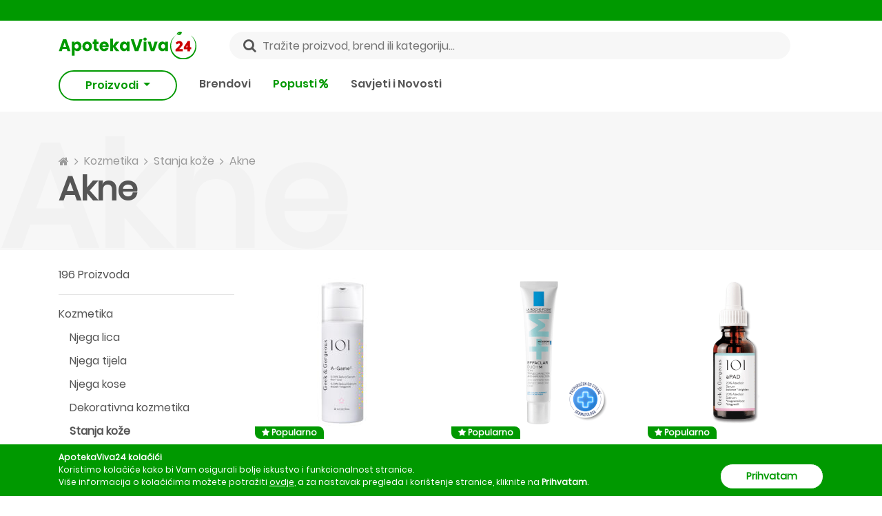

--- FILE ---
content_type: text/html; charset=utf-8
request_url: https://apotekaviva24.ba/kategorije/akne
body_size: 22680
content:
<!DOCTYPE html>
<html lang="bs-BA">
<head>
	<link rel="preconnect" href="https://cdn.apotekaviva24.ba" crossorigin>
    <link rel="dns-prefetch" href="https://cdn.apotekaviva24.ba">
	<link rel="preload" href="https://apotekaviva24.ba/fonts/Poppins-Regular.ttf" as="font" type="font/ttf" crossorigin="anonymous">
            <link rel="preload" href="https://apotekaviva24.ba/fonts/Poppins-SemiBold.ttf" as="font" type="font/ttf" crossorigin="anonymous">
            <link rel="preload" href="https://apotekaviva24.ba/fonts/Poppins-Bold.ttf" as="font" type="font/ttf" crossorigin="anonymous">
    
	
	<script>
		window.dataLayer = window.dataLayer || [];

			</script>

	        <script>
            dataLayer.push({ ads: null }); // Clear the previous ads object.
            dataLayer.push({ ecommerce: null }); // Clear the previous ecommerce object.
            dataLayer.push({
                event: 'view_item_list',
                ecommerce: {
                    item_list_id: 'category_products_list',
                    item_list_name: 'Category Products List',
                    items: [
                                                {
                            item_id: 759,
                            item_name: 'Geek and Gorgeous A-Game 5 30ml',
                            currency: 'BAM',
                            item_brand: 'Geek and Gorgeous',
                            index: 0,
                            item_list_id: 'category_products_list',
                            item_list_name: 'Category Products List',
                            location_id: 'ChIJTTMviO9IYUcRDYkZWEDmylQ',
                            price: 31.5,
                            quantity: 1,

                                                            item_category: 'Kozmetika',
                            
                                                            item_category2: 'Njega lica',
                            
                                                            item_category3: 'Anti age'
                                                    },
                                                {
                            item_id: 3467,
                            item_name: 'La Roche-Posay Effaclar Duo+M krema protiv akni 40ml',
                            currency: 'BAM',
                            item_brand: 'La Roche-Posay',
                            index: 1,
                            item_list_id: 'category_products_list',
                            item_list_name: 'Category Products List',
                            location_id: 'ChIJTTMviO9IYUcRDYkZWEDmylQ',
                            price: 40,
                            quantity: 1,

                                                            item_category: 'Kozmetika',
                            
                                                            item_category2: 'Njega lica',
                            
                                                            item_category3: 'Masna koža'
                                                    },
                                                {
                            item_id: 894,
                            item_name: 'Geek and Gorgeous aPAD 30ml',
                            currency: 'BAM',
                            item_brand: 'Geek and Gorgeous',
                            index: 2,
                            item_list_id: 'category_products_list',
                            item_list_name: 'Category Products List',
                            location_id: 'ChIJTTMviO9IYUcRDYkZWEDmylQ',
                            price: 28.5,
                            quantity: 1,

                                                            item_category: 'Kozmetika',
                            
                                                            item_category2: 'Njega lica',
                            
                                                            item_category3: 'Hiperpigmentacija'
                                                    },
                                                {
                            item_id: 1026,
                            item_name: 'Geek and Gorgeous A-Game 10 30ml',
                            currency: 'BAM',
                            item_brand: 'Geek and Gorgeous',
                            index: 3,
                            item_list_id: 'category_products_list',
                            item_list_name: 'Category Products List',
                            location_id: 'ChIJTTMviO9IYUcRDYkZWEDmylQ',
                            price: 44,
                            quantity: 1,

                                                            item_category: 'Kozmetika',
                            
                                                            item_category2: 'Njega lica',
                            
                                                            item_category3: 'Anti age'
                                                    },
                                                {
                            item_id: 2843,
                            item_name: 'CeraVe Gel za čišćenje za kožu sklonu nepravilnostima 236ml',
                            currency: 'BAM',
                            item_brand: 'CeraVe',
                            index: 4,
                            item_list_id: 'category_products_list',
                            item_list_name: 'Category Products List',
                            location_id: 'ChIJTTMviO9IYUcRDYkZWEDmylQ',
                            price: 26,
                            quantity: 1,

                                                            item_category: 'Kozmetika',
                            
                                                            item_category2: 'Njega lica',
                            
                                                            item_category3: 'Čišćenje lica'
                                                    },
                                                {
                            item_id: 277,
                            item_name: 'La Roche-Posay Effaclar ultra koncentrirani serum 30ml',
                            currency: 'BAM',
                            item_brand: 'La Roche-Posay',
                            index: 5,
                            item_list_id: 'category_products_list',
                            item_list_name: 'Category Products List',
                            location_id: 'ChIJTTMviO9IYUcRDYkZWEDmylQ',
                            price: 68.5,
                            quantity: 1,

                                                            item_category: 'Kozmetika',
                            
                                                            item_category2: 'Njega lica',
                            
                                                            item_category3: 'Serumi i boosteri'
                                                    },
                                                {
                            item_id: 3507,
                            item_name: 'La Roche-Posay Effaclar gel za čišćenje lica +M 200ml',
                            currency: 'BAM',
                            item_brand: 'La Roche-Posay',
                            index: 6,
                            item_list_id: 'category_products_list',
                            item_list_name: 'Category Products List',
                            location_id: 'ChIJTTMviO9IYUcRDYkZWEDmylQ',
                            price: 27.6,
                            quantity: 1,

                                                            item_category: 'Kozmetika',
                            
                                                            item_category2: 'Njega lica',
                            
                                                            item_category3: 'Čišćenje lica'
                                                    },
                                                {
                            item_id: 68,
                            item_name: 'La Roche-Posay Effaclar Duo [+]  krema SPF30 40ml',
                            currency: 'BAM',
                            item_brand: 'La Roche-Posay',
                            index: 7,
                            item_list_id: 'category_products_list',
                            item_list_name: 'Category Products List',
                            location_id: 'ChIJTTMviO9IYUcRDYkZWEDmylQ',
                            price: 45,
                            quantity: 1,

                                                            item_category: 'Kozmetika',
                            
                                                            item_category2: 'Njega lica',
                            
                                                            item_category3: 'Masna koža'
                                                    },
                                                {
                            item_id: 810,
                            item_name: 'Geek and Gorgeous B-bomb 30ml',
                            currency: 'BAM',
                            item_brand: 'Geek and Gorgeous',
                            index: 8,
                            item_list_id: 'category_products_list',
                            item_list_name: 'Category Products List',
                            location_id: 'ChIJTTMviO9IYUcRDYkZWEDmylQ',
                            price: 24.5,
                            quantity: 1,

                                                            item_category: 'Kozmetika',
                            
                                                            item_category2: 'Njega lica',
                            
                                                            item_category3: 'Masna koža'
                                                    },
                                                {
                            item_id: 1516,
                            item_name: 'Uriage HYSEAC R Hydra emulzija 40ml',
                            currency: 'BAM',
                            item_brand: 'Uriage',
                            index: 9,
                            item_list_id: 'category_products_list',
                            item_list_name: 'Category Products List',
                            location_id: 'ChIJTTMviO9IYUcRDYkZWEDmylQ',
                            price: 21.5,
                            quantity: 1,

                                                            item_category: 'Kozmetika',
                            
                                                            item_category2: 'Njega lica',
                            
                                                            item_category3: 'Masna koža'
                                                    },
                                                {
                            item_id: 1868,
                            item_name: 'Dermedic Normacne tretman protiv akni 15ml',
                            currency: 'BAM',
                            item_brand: 'Dermedic',
                            index: 10,
                            item_list_id: 'category_products_list',
                            item_list_name: 'Category Products List',
                            location_id: 'ChIJTTMviO9IYUcRDYkZWEDmylQ',
                            price: 26.5,
                            quantity: 1,

                                                            item_category: 'Kozmetika',
                            
                                                            item_category2: 'Njega lica',
                            
                                                            item_category3: 'Masna koža'
                                                    },
                                                {
                            item_id: 328,
                            item_name: 'Bioderma Sebium Global krema 30ml',
                            currency: 'BAM',
                            item_brand: 'Bioderma',
                            index: 11,
                            item_list_id: 'category_products_list',
                            item_list_name: 'Category Products List',
                            location_id: 'ChIJTTMviO9IYUcRDYkZWEDmylQ',
                            price: 32.9,
                            quantity: 1,

                                                            item_category: 'Kozmetika',
                            
                                                            item_category2: 'Njega lica',
                            
                                                    },
                                                {
                            item_id: 301,
                            item_name: 'Uriage Hyseac Purifying Oil 100ml',
                            currency: 'BAM',
                            item_brand: 'Uriage',
                            index: 12,
                            item_list_id: 'category_products_list',
                            item_list_name: 'Category Products List',
                            location_id: 'ChIJTTMviO9IYUcRDYkZWEDmylQ',
                            price: 25,
                            quantity: 1,

                                                            item_category: 'Kozmetika',
                            
                                                            item_category2: 'Njega lica',
                            
                                                            item_category3: 'Čišćenje lica'
                                                    },
                                                {
                            item_id: 354,
                            item_name: 'Apivita Maska za lice za dubinsko čišćenje - zelena glina 2x8ml',
                            currency: 'BAM',
                            item_brand: 'Apivita',
                            index: 13,
                            item_list_id: 'category_products_list',
                            item_list_name: 'Category Products List',
                            location_id: 'ChIJTTMviO9IYUcRDYkZWEDmylQ',
                            price: 6.9,
                            quantity: 1,

                                                            item_category: 'Kozmetika',
                            
                                                            item_category2: 'Njega lica',
                            
                                                            item_category3: 'Maske za lice'
                                                    },
                                                {
                            item_id: 296,
                            item_name: 'Uriage Hyseac 3-Regul 40ml',
                            currency: 'BAM',
                            item_brand: 'Uriage',
                            index: 14,
                            item_list_id: 'category_products_list',
                            item_list_name: 'Category Products List',
                            location_id: 'ChIJTTMviO9IYUcRDYkZWEDmylQ',
                            price: 34,
                            quantity: 1,

                                                            item_category: 'Kozmetika',
                            
                                                            item_category2: 'Njega lica',
                            
                                                            item_category3: 'Masna koža'
                                                    },
                                                {
                            item_id: 3521,
                            item_name: 'La Roche-Posay Effaclar pjenušavi gel ECO REFILL 400ml',
                            currency: 'BAM',
                            item_brand: 'La Roche-Posay',
                            index: 15,
                            item_list_id: 'category_products_list',
                            item_list_name: 'Category Products List',
                            location_id: 'ChIJTTMviO9IYUcRDYkZWEDmylQ',
                            price: 32.3,
                            quantity: 1,

                                                            item_category: 'Kozmetika',
                            
                                                            item_category2: 'Njega lica',
                            
                                                            item_category3: 'Čišćenje lica'
                                                    },
                                                {
                            item_id: 409,
                            item_name: 'Avene Cleanance gel za čišćenje 200ml',
                            currency: 'BAM',
                            item_brand: 'Avene',
                            index: 16,
                            item_list_id: 'category_products_list',
                            item_list_name: 'Category Products List',
                            location_id: 'ChIJTTMviO9IYUcRDYkZWEDmylQ',
                            price: 29,
                            quantity: 1,

                                                            item_category: 'Kozmetika',
                            
                                                            item_category2: 'Njega lica',
                            
                                                            item_category3: 'Čišćenje lica'
                                                    },
                                                {
                            item_id: 3551,
                            item_name: 'Avene Cleanance AHA serum za eksfolijaciju 30ml',
                            currency: 'BAM',
                            item_brand: 'Avene',
                            index: 17,
                            item_list_id: 'category_products_list',
                            item_list_name: 'Category Products List',
                            location_id: 'ChIJTTMviO9IYUcRDYkZWEDmylQ',
                            price: 85,
                            quantity: 1,

                                                            item_category: 'Kozmetika',
                            
                                                            item_category2: 'Stanja kože',
                            
                                                            item_category3: 'Akne'
                                                    },
                                                {
                            item_id: 112,
                            item_name: 'Vichy Normaderm Phytosolution gel za intenzivno čišćenje 400ml',
                            currency: 'BAM',
                            item_brand: 'Vichy',
                            index: 18,
                            item_list_id: 'category_products_list',
                            item_list_name: 'Category Products List',
                            location_id: 'ChIJTTMviO9IYUcRDYkZWEDmylQ',
                            price: 45.5,
                            quantity: 1,

                                                            item_category: 'Kozmetika',
                            
                                                            item_category2: 'Njega lica',
                            
                                                            item_category3: 'Čišćenje lica'
                                                    },
                                                {
                            item_id: 419,
                            item_name: 'Avene Hydrance BB legere tonirana hidrirajuća emulzija SPF30 40ml',
                            currency: 'BAM',
                            item_brand: 'Avene',
                            index: 19,
                            item_list_id: 'category_products_list',
                            item_list_name: 'Category Products List',
                            location_id: 'ChIJTTMviO9IYUcRDYkZWEDmylQ',
                            price: 48.5,
                            quantity: 1,

                                                            item_category: 'Kozmetika',
                            
                                                            item_category2: 'Njega lica',
                            
                                                            item_category3: 'Hidratacija lica'
                                                    },
                                            ]
                }
            });
        </script>
    
			<!-- Google Tag Manager -->
<script>(function(w,d,s,l,i){w[l]=w[l]||[];w[l].push({'gtm.start':
    new Date().getTime(),event:'gtm.js'});var f=d.getElementsByTagName(s)[0],
    j=d.createElement(s),dl=l!='dataLayer'?'&l='+l:'';j.async=true;j.src=
    'https://www.googletagmanager.com/gtm.js?id='+i+dl;f.parentNode.insertBefore(j,f);
    })(window,document,'script','dataLayer','GTM-MZVPKPH');</script>
<!-- End Google Tag Manager -->		<meta name="facebook-domain-verification" content="zdl4kz2iti5u8jwmybucjqb0ebgq11"/>
		<meta name="google-site-verification" content="kVAtGB19A_Z2hnjCxLNuGrzUYjWQl6K4jvOw83dO7i0"/>
	
	<title>			Akne - ApotekaViva24
		 </title>

	<meta charset="utf-8">
	<meta http-equiv="content-type" content="text/html; charset=UTF-8">
	<meta http-equiv="X-UA-Compatible" content="IE=edge">
	<meta http-equiv="cleartype" content="on"/>
	<meta name="HandheldFriendly" content="true">

	<!-- Mobile meta tags -->
	<meta name="mobile-web-app-capable" content="yes">
	<meta name="apple-mobile-web-app-capable" content="yes">
	<meta name="application-name" content="ApotekaViva24">
	<meta name="apple-mobile-web-app-title" content="ApotekaViva24">
	<meta name="msapplication-starturl" content="/">
	<meta name="viewport" content="width=device-width, initial-scale=1, maximum-scale=5, shrink-to-fit=no">

	<!-- Favicons -->
	<link rel="apple-touch-icon" sizes="180x180" href="https://apotekaviva24.ba/images/favicon/apple-touch-icon.png">
	<link rel="icon" type="image/png" sizes="32x32" href="https://apotekaviva24.ba/images/favicon/favicon-32x32.png">
	<link rel="icon" type="image/png" sizes="16x16" href="https://apotekaviva24.ba/images/favicon/favicon-16x16.png">
	<link rel="manifest" href="https://apotekaviva24.ba/images/favicon/site.webmanifest">

	<!-- Chrome, Firefox OS and Opera -->
	<meta name="theme-color" content="#009900">
	<!-- Windows Phone -->
	<meta name="msapplication-navbutton-color" content="#009900">
	<!-- iOS Safari -->
	<meta name="apple-mobile-web-app-status-bar-style" content="#009900">

			<meta name="description" content="Otkrij sve proizvode u kategoriji Akne i naruči omiljeni uz dostavu od 5KM. Samo na ApotekaViva24."/>
	
	<meta name="language" content="bs"/>
	<link rel="canonical" href="https://apotekaviva24.ba/kategorije/akne"/>

	<meta property="og:title" content="ApotekaViva24">
<meta property="og:description" content="Naruči svoje omiljene proizvode uz dostavu od 5KM u sve gradove BIH.">
<meta property="og:url" content="https://apotekaviva24.ba/kategorije/akne">
<meta property="og:type" content="website">
<meta property="og:site_name" content="ApotekaViva24">
<meta property="og:locale" content="bs_BA">
<meta property="og:image" content="https://apotekaviva24.ba/images/viva-opengraph.png">
<meta property="og:image:width" content="500">
<meta property="og:image:height" content="500">
<meta property="og:image:alt" content="ApotekaViva24">


			<meta name="robots" content="index,follow"/>
	
	<!-- CSRF Token -->
	<meta name="csrf-token" content="9uFiYBsJJYt1ljMpepKe0zr8Pr55KozMcs3f0sWC">

	<link rel="icon" type="image/png" href="https://apotekaviva24.ba/favicon.ico"/>
	<!-- Styles -->
	<link href="/css/app/app.css?id=9a8ce594ed17143621002bee7bd5e44f" rel="stylesheet">

	<script type="text/javascript">
		window.Laravel = {"authenticated":false,"csrfToken":"9uFiYBsJJYt1ljMpepKe0zr8Pr55KozMcs3f0sWC","baseUrl":"https:\/\/apotekaviva24.ba","gid":"4CFFDC8B-24B9-F948-E5E6-DBD0DA7676A1","free_shipping_threshold":50,"free_shipping_threshold_alert":25,"lowest_shipping_cost":5,"phone":"+38737536051","phone_short":"037 536 051","meilisearch_host":"https:\/\/search.apotekaviva24.ba","meilisearch_search_key":"2dd0f7b1659568febf07c1cb8e2d07923a23f563cb92bbc058809029841ce04f"}	</script>
</head>
<body>
	<!-- Google Tag Manager (noscript) -->
<noscript><iframe src="https://www.googletagmanager.com/ns.html?id=GTM-MZVPKPH"
    height="0" width="0" style="display:none;visibility:hidden"></iframe></noscript>
<!-- End Google Tag Manager (noscript) -->
<div id="app">
			<div class="top-bar">
    <header-alert 
        admin-link="https://apotekaviva24.ba/admin"
        locations-link="https://apotekaviva24.ba/lokacije"
        register-link="https://apotekaviva24.ba/registracija"
        login-link="https://apotekaviva24.ba/prijava"
        settings-link="https://apotekaviva24.ba/korisnik/postavke"
        logout-link="https://apotekaviva24.ba/odjava"
        :show-admin-link="false"
    ></header-alert>
</div>

<div class="header-wrap mb-lg-3">
    <header class="header container-xl">
        <div class="d-flex justify-content-between align-items-center">
            <div class="d-inline-block d-lg-none col p-0 btn-show-menu-mobile hamburger hamburger--squeeze">
                <span class="hamburger-box">
                    <span class="hamburger-inner"></span>
                </span>
            </div>
            <div class="col p-0 header-logo">
                <a href="https://apotekaviva24.ba">
                    <img src="https://apotekaviva24.ba/images/logos/horizontal-logo.svg" alt="ApotekaViva24">
                </a>
            </div>
            <div class="d-none d-lg-block search-field w-100 mx-5" @click="$eventBus.$emit('openSearchModal')">
                <input class="px-5 w-100" type="text" placeholder="Tražite proizvod, brend ili kategoriju..." value="">
                <i class="fa fa-search" aria-hidden="true"></i>
            </div>
            <div class="col p-0 d-flex align-items-center justify-content-end">
                <div class="d-lg-none icon-header-item pr-3" @click="$eventBus.$emit('openSearchModal')" id="header-search-icon">
                    <i class="fa fa-search icon-header-search" aria-hidden="true"></i>
                </div>
                <header-cart ></header-cart>
            </div>
        </div>
        <div class="mobile-menu">
    <div class="jquery-accordion-menu">
        <nav class="nav-drill">
            <ul class="nav-items nav-level-1">
                                                            <li class="nav-item  nav-expand ">
                                                            <span class="nav-link first-level nav-expand-link">
                                    Kozmetika
                                    <i class="fa fa-chevron-right" aria-hidden="true"></i>
                                </span>
                                                                                        <ul class="nav-items nav-expand-content nav-level-2">
                                    <li class="nav-item nav-back d-flex justify-content-between">
                                        <a class="nav-link see-all" href="https://apotekaviva24.ba/kategorije/kozmetika">Vidi sve</a>
                                    </li>
                                                                            <li class="nav-item  nav-expand ">
                                                                                            <span class="nav-link nav-expand-link">
                                                    Njega lica
                                                    <i class="fa fa-chevron-right" aria-hidden="true"></i>
                                                </span>
                                                                                                                                        <ul class="nav-items nav-expand-content nav-level-3">
                                                    <li class="nav-item nav-back d-flex justify-content-between">
                                                        <a class="nav-link see-all" href="https://apotekaviva24.ba/kategorije/njega-lica">Vidi sve</a>
                                                    </li>
                                                                                                            <li class="nav-item">
                                                            <a class="nav-link" href="https://apotekaviva24.ba/kategorije/anti-age">
                                                                Anti age
                                                            </a>
                                                        </li>
                                                                                                            <li class="nav-item">
                                                            <a class="nav-link" href="https://apotekaviva24.ba/kategorije/suha-koza">
                                                                Suha koža
                                                            </a>
                                                        </li>
                                                                                                            <li class="nav-item">
                                                            <a class="nav-link" href="https://apotekaviva24.ba/kategorije/hidratacija-lica">
                                                                Hidratacija lica
                                                            </a>
                                                        </li>
                                                                                                            <li class="nav-item">
                                                            <a class="nav-link" href="https://apotekaviva24.ba/kategorije/maske-za-lice">
                                                                Maske za lice
                                                            </a>
                                                        </li>
                                                                                                            <li class="nav-item">
                                                            <a class="nav-link" href="https://apotekaviva24.ba/kategorije/serumi-i-boosteri">
                                                                Serumi i boosteri
                                                            </a>
                                                        </li>
                                                                                                            <li class="nav-item">
                                                            <a class="nav-link" href="https://apotekaviva24.ba/kategorije/ciscenje-lica">
                                                                Čišćenje lica
                                                            </a>
                                                        </li>
                                                                                                            <li class="nav-item">
                                                            <a class="nav-link" href="https://apotekaviva24.ba/kategorije/hiperpigmentacija">
                                                                Hiperpigmentacija
                                                            </a>
                                                        </li>
                                                                                                            <li class="nav-item">
                                                            <a class="nav-link" href="https://apotekaviva24.ba/kategorije/piling">
                                                                Piling
                                                            </a>
                                                        </li>
                                                                                                            <li class="nav-item">
                                                            <a class="nav-link" href="https://apotekaviva24.ba/kategorije/njega-usana">
                                                                Njega usana
                                                            </a>
                                                        </li>
                                                                                                            <li class="nav-item">
                                                            <a class="nav-link" href="https://apotekaviva24.ba/kategorije/osjetljiva-koza-lica">
                                                                Osjetljiva koža lica
                                                            </a>
                                                        </li>
                                                                                                            <li class="nav-item">
                                                            <a class="nav-link" href="https://apotekaviva24.ba/kategorije/masna-koza">
                                                                Masna koža
                                                            </a>
                                                        </li>
                                                                                                            <li class="nav-item">
                                                            <a class="nav-link" href="https://apotekaviva24.ba/kategorije/normalna-do-mjesovita-koza">
                                                                Normalna do mješovita koža
                                                            </a>
                                                        </li>
                                                                                                            <li class="nav-item">
                                                            <a class="nav-link" href="https://apotekaviva24.ba/kategorije/njega-oko-ociju">
                                                                Njega oko očiju
                                                            </a>
                                                        </li>
                                                                                                            <li class="nav-item">
                                                            <a class="nav-link" href="https://apotekaviva24.ba/kategorije/piling-za-lice">
                                                                Piling za lice
                                                            </a>
                                                        </li>
                                                                                                            <li class="nav-item">
                                                            <a class="nav-link" href="https://apotekaviva24.ba/kategorije/bb-i-cc-kreme-za-lice">
                                                                BB i CC kreme za lice
                                                            </a>
                                                        </li>
                                                                                                    </ul>
                                                                                    </li>
                                                                            <li class="nav-item  nav-expand ">
                                                                                            <span class="nav-link nav-expand-link">
                                                    Njega tijela
                                                    <i class="fa fa-chevron-right" aria-hidden="true"></i>
                                                </span>
                                                                                                                                        <ul class="nav-items nav-expand-content nav-level-3">
                                                    <li class="nav-item nav-back d-flex justify-content-between">
                                                        <a class="nav-link see-all" href="https://apotekaviva24.ba/kategorije/njega-tijela">Vidi sve</a>
                                                    </li>
                                                                                                            <li class="nav-item">
                                                            <a class="nav-link" href="https://apotekaviva24.ba/kategorije/dezodoransi">
                                                                Dezodoransi
                                                            </a>
                                                        </li>
                                                                                                            <li class="nav-item">
                                                            <a class="nav-link" href="https://apotekaviva24.ba/kategorije/tusiranje-i-kupanje">
                                                                Tuširanje i kupanje
                                                            </a>
                                                        </li>
                                                                                                            <li class="nav-item">
                                                            <a class="nav-link" href="https://apotekaviva24.ba/kategorije/hidratacija-koze-tijela">
                                                                Hidratacija kože tijela
                                                            </a>
                                                        </li>
                                                                                                            <li class="nav-item">
                                                            <a class="nav-link" href="https://apotekaviva24.ba/kategorije/njega-ruku">
                                                                Njega ruku
                                                            </a>
                                                        </li>
                                                                                                            <li class="nav-item">
                                                            <a class="nav-link" href="https://apotekaviva24.ba/kategorije/njega-stopala">
                                                                Njega stopala
                                                            </a>
                                                        </li>
                                                                                                            <li class="nav-item">
                                                            <a class="nav-link" href="https://apotekaviva24.ba/kategorije/strije-celulit-i-oziljci">
                                                                Strije, celulit i ožiljci
                                                            </a>
                                                        </li>
                                                                                                            <li class="nav-item">
                                                            <a class="nav-link" href="https://apotekaviva24.ba/kategorije/kreme-za-tijelo">
                                                                Kreme za tijelo
                                                            </a>
                                                        </li>
                                                                                                            <li class="nav-item">
                                                            <a class="nav-link" href="https://apotekaviva24.ba/kategorije/suha-koza-tijela">
                                                                Suha koža tijela
                                                            </a>
                                                        </li>
                                                                                                            <li class="nav-item">
                                                            <a class="nav-link" href="https://apotekaviva24.ba/kategorije/atopijski-dermatitis">
                                                                Atopijski dermatitis
                                                            </a>
                                                        </li>
                                                                                                            <li class="nav-item">
                                                            <a class="nav-link" href="https://apotekaviva24.ba/kategorije/higijena-tijela">
                                                                Higijena tijela
                                                            </a>
                                                        </li>
                                                                                                            <li class="nav-item">
                                                            <a class="nav-link" href="https://apotekaviva24.ba/kategorije/piling-tijela">
                                                                Piling tijela
                                                            </a>
                                                        </li>
                                                                                                            <li class="nav-item">
                                                            <a class="nav-link" href="https://apotekaviva24.ba/kategorije/njega-noktiju">
                                                                Njega noktiju
                                                            </a>
                                                        </li>
                                                                                                            <li class="nav-item">
                                                            <a class="nav-link" href="https://apotekaviva24.ba/kategorije/intimna-njega-1">
                                                                Intimna njega
                                                            </a>
                                                        </li>
                                                                                                    </ul>
                                                                                    </li>
                                                                            <li class="nav-item  nav-expand ">
                                                                                            <span class="nav-link nav-expand-link">
                                                    Njega kose
                                                    <i class="fa fa-chevron-right" aria-hidden="true"></i>
                                                </span>
                                                                                                                                        <ul class="nav-items nav-expand-content nav-level-3">
                                                    <li class="nav-item nav-back d-flex justify-content-between">
                                                        <a class="nav-link see-all" href="https://apotekaviva24.ba/kategorije/njega-kose">Vidi sve</a>
                                                    </li>
                                                                                                            <li class="nav-item">
                                                            <a class="nav-link" href="https://apotekaviva24.ba/kategorije/ispadanje-kose">
                                                                Ispadanje kose
                                                            </a>
                                                        </li>
                                                                                                            <li class="nav-item">
                                                            <a class="nav-link" href="https://apotekaviva24.ba/kategorije/samponi">
                                                                Šamponi
                                                            </a>
                                                        </li>
                                                                                                            <li class="nav-item">
                                                            <a class="nav-link" href="https://apotekaviva24.ba/kategorije/perut">
                                                                Perut
                                                            </a>
                                                        </li>
                                                                                                            <li class="nav-item">
                                                            <a class="nav-link" href="https://apotekaviva24.ba/kategorije/tretmani-za-vlasiste">
                                                                Tretmani za vlasište
                                                            </a>
                                                        </li>
                                                                                                            <li class="nav-item">
                                                            <a class="nav-link" href="https://apotekaviva24.ba/kategorije/maske-za-kosu">
                                                                Maske za kosu
                                                            </a>
                                                        </li>
                                                                                                            <li class="nav-item">
                                                            <a class="nav-link" href="https://apotekaviva24.ba/kategorije/balzami-za-kosu">
                                                                Balzami za kosu
                                                            </a>
                                                        </li>
                                                                                                            <li class="nav-item">
                                                            <a class="nav-link" href="https://apotekaviva24.ba/kategorije/boje-za-kosu">
                                                                Boje za kosu
                                                            </a>
                                                        </li>
                                                                                                            <li class="nav-item">
                                                            <a class="nav-link" href="https://apotekaviva24.ba/kategorije/masna-kosa">
                                                                Masna kosa
                                                            </a>
                                                        </li>
                                                                                                            <li class="nav-item">
                                                            <a class="nav-link" href="https://apotekaviva24.ba/kategorije/perut-i-svrbez-vlasista">
                                                                Perut i svrbež vlasišta
                                                            </a>
                                                        </li>
                                                                                                            <li class="nav-item">
                                                            <a class="nav-link" href="https://apotekaviva24.ba/kategorije/suha-tanka-i-ostecena-kosa">
                                                                Suha, tanka i oštećena kosa
                                                            </a>
                                                        </li>
                                                                                                            <li class="nav-item">
                                                            <a class="nav-link" href="https://apotekaviva24.ba/kategorije/normalna-kosa">
                                                                Normalna kosa
                                                            </a>
                                                        </li>
                                                                                                    </ul>
                                                                                    </li>
                                                                            <li class="nav-item  nav-expand ">
                                                                                            <span class="nav-link nav-expand-link">
                                                    Dekorativna kozmetika
                                                    <i class="fa fa-chevron-right" aria-hidden="true"></i>
                                                </span>
                                                                                                                                        <ul class="nav-items nav-expand-content nav-level-3">
                                                    <li class="nav-item nav-back d-flex justify-content-between">
                                                        <a class="nav-link see-all" href="https://apotekaviva24.ba/kategorije/dekorativna-kozmetika">Vidi sve</a>
                                                    </li>
                                                                                                            <li class="nav-item">
                                                            <a class="nav-link" href="https://apotekaviva24.ba/kategorije/puderi">
                                                                Puderi
                                                            </a>
                                                        </li>
                                                                                                            <li class="nav-item">
                                                            <a class="nav-link" href="https://apotekaviva24.ba/kategorije/maskare">
                                                                Maskare
                                                            </a>
                                                        </li>
                                                                                                            <li class="nav-item">
                                                            <a class="nav-link" href="https://apotekaviva24.ba/kategorije/korektori">
                                                                Korektori
                                                            </a>
                                                        </li>
                                                                                                            <li class="nav-item">
                                                            <a class="nav-link" href="https://apotekaviva24.ba/kategorije/obojeni-balzami-za-usne">
                                                                Obojeni balzami za usne
                                                            </a>
                                                        </li>
                                                                                                            <li class="nav-item">
                                                            <a class="nav-link" href="https://apotekaviva24.ba/kategorije/lakovi-za-nokte">
                                                                Lakovi za nokte
                                                            </a>
                                                        </li>
                                                                                                    </ul>
                                                                                    </li>
                                                                            <li class="nav-item  nav-expand ">
                                                                                            <span class="nav-link nav-expand-link">
                                                    Stanja kože
                                                    <i class="fa fa-chevron-right" aria-hidden="true"></i>
                                                </span>
                                                                                                                                        <ul class="nav-items nav-expand-content nav-level-3">
                                                    <li class="nav-item nav-back d-flex justify-content-between">
                                                        <a class="nav-link see-all" href="https://apotekaviva24.ba/kategorije/stanja-koze">Vidi sve</a>
                                                    </li>
                                                                                                            <li class="nav-item">
                                                            <a class="nav-link" href="https://apotekaviva24.ba/kategorije/akne">
                                                                Akne
                                                            </a>
                                                        </li>
                                                                                                    </ul>
                                                                                    </li>
                                                                            <li class="nav-item  nav-expand ">
                                                                                            <span class="nav-link nav-expand-link">
                                                    Sunčanje
                                                    <i class="fa fa-chevron-right" aria-hidden="true"></i>
                                                </span>
                                                                                                                                        <ul class="nav-items nav-expand-content nav-level-3">
                                                    <li class="nav-item nav-back d-flex justify-content-between">
                                                        <a class="nav-link see-all" href="https://apotekaviva24.ba/kategorije/suncanje">Vidi sve</a>
                                                    </li>
                                                                                                            <li class="nav-item">
                                                            <a class="nav-link" href="https://apotekaviva24.ba/kategorije/priprema-za-sunce">
                                                                Priprema za sunce
                                                            </a>
                                                        </li>
                                                                                                            <li class="nav-item">
                                                            <a class="nav-link" href="https://apotekaviva24.ba/kategorije/zastita-za-suncanje-djece">
                                                                Zaštita za sunčanje djece
                                                            </a>
                                                        </li>
                                                                                                            <li class="nav-item">
                                                            <a class="nav-link" href="https://apotekaviva24.ba/kategorije/zastita-od-sunca">
                                                                Zaštita od sunca
                                                            </a>
                                                        </li>
                                                                                                            <li class="nav-item">
                                                            <a class="nav-link" href="https://apotekaviva24.ba/kategorije/poslije-suncanja">
                                                                Poslije sunčanja
                                                            </a>
                                                        </li>
                                                                                                            <li class="nav-item">
                                                            <a class="nav-link" href="https://apotekaviva24.ba/kategorije/samotamnjenje">
                                                                Samotamnjenje
                                                            </a>
                                                        </li>
                                                                                                    </ul>
                                                                                    </li>
                                                                            <li class="nav-item ">
                                                                                            <a class="nav-link" href="https://apotekaviva24.ba/kategorije/cerave-promo-30">
                                                    CeraVe Promo -30%
                                                </a>
                                                                                                                                </li>
                                                                            <li class="nav-item ">
                                                                                            <a class="nav-link" href="https://apotekaviva24.ba/kategorije/lrp-effaclar-30">
                                                    LRP Effaclar -30%
                                                </a>
                                                                                                                                </li>
                                                                    </ul>
                                                    </li>
                                            <li class="nav-item  nav-expand ">
                                                            <span class="nav-link first-level nav-expand-link">
                                    Dodaci prehrani
                                    <i class="fa fa-chevron-right" aria-hidden="true"></i>
                                </span>
                                                                                        <ul class="nav-items nav-expand-content nav-level-2">
                                    <li class="nav-item nav-back d-flex justify-content-between">
                                        <a class="nav-link see-all" href="https://apotekaviva24.ba/kategorije/dodaci-prehrani">Vidi sve</a>
                                    </li>
                                                                            <li class="nav-item  nav-expand ">
                                                                                            <span class="nav-link nav-expand-link">
                                                    Vitamini i minerali
                                                    <i class="fa fa-chevron-right" aria-hidden="true"></i>
                                                </span>
                                                                                                                                        <ul class="nav-items nav-expand-content nav-level-3">
                                                    <li class="nav-item nav-back d-flex justify-content-between">
                                                        <a class="nav-link see-all" href="https://apotekaviva24.ba/kategorije/vitamini-i-minerali">Vidi sve</a>
                                                    </li>
                                                                                                            <li class="nav-item">
                                                            <a class="nav-link" href="https://apotekaviva24.ba/kategorije/kosa-koza-nokti">
                                                                Kosa, koža, nokti
                                                            </a>
                                                        </li>
                                                                                                            <li class="nav-item">
                                                            <a class="nav-link" href="https://apotekaviva24.ba/kategorije/vitamin-d">
                                                                Vitamin D
                                                            </a>
                                                        </li>
                                                                                                            <li class="nav-item">
                                                            <a class="nav-link" href="https://apotekaviva24.ba/kategorije/magnezij">
                                                                Magnezij
                                                            </a>
                                                        </li>
                                                                                                            <li class="nav-item">
                                                            <a class="nav-link" href="https://apotekaviva24.ba/kategorije/selen">
                                                                Selen
                                                            </a>
                                                        </li>
                                                                                                            <li class="nav-item">
                                                            <a class="nav-link" href="https://apotekaviva24.ba/kategorije/vitamin-c">
                                                                Vitamin C
                                                            </a>
                                                        </li>
                                                                                                            <li class="nav-item">
                                                            <a class="nav-link" href="https://apotekaviva24.ba/kategorije/kalcij">
                                                                Kalcij
                                                            </a>
                                                        </li>
                                                                                                            <li class="nav-item">
                                                            <a class="nav-link" href="https://apotekaviva24.ba/kategorije/cink">
                                                                Cink
                                                            </a>
                                                        </li>
                                                                                                            <li class="nav-item">
                                                            <a class="nav-link" href="https://apotekaviva24.ba/kategorije/energija">
                                                                Energija
                                                            </a>
                                                        </li>
                                                                                                    </ul>
                                                                                    </li>
                                                                            <li class="nav-item  nav-expand ">
                                                                                            <span class="nav-link nav-expand-link">
                                                    Masne kiseline
                                                    <i class="fa fa-chevron-right" aria-hidden="true"></i>
                                                </span>
                                                                                                                                        <ul class="nav-items nav-expand-content nav-level-3">
                                                    <li class="nav-item nav-back d-flex justify-content-between">
                                                        <a class="nav-link see-all" href="https://apotekaviva24.ba/kategorije/masne-kiseline">Vidi sve</a>
                                                    </li>
                                                                                                            <li class="nav-item">
                                                            <a class="nav-link" href="https://apotekaviva24.ba/kategorije/omega">
                                                                Omega
                                                            </a>
                                                        </li>
                                                                                                    </ul>
                                                                                    </li>
                                                                            <li class="nav-item ">
                                                                                            <a class="nav-link" href="https://apotekaviva24.ba/kategorije/regulacija-tjelesne-mase">
                                                    Regulacija tjelesne mase
                                                </a>
                                                                                                                                </li>
                                                                            <li class="nav-item ">
                                                                                            <a class="nav-link" href="https://apotekaviva24.ba/kategorije/prirodni-sokovi">
                                                    Prirodni sokovi
                                                </a>
                                                                                                                                </li>
                                                                            <li class="nav-item ">
                                                                                            <a class="nav-link" href="https://apotekaviva24.ba/kategorije/medovi">
                                                    Medovi
                                                </a>
                                                                                                                                </li>
                                                                            <li class="nav-item ">
                                                                                            <a class="nav-link" href="https://apotekaviva24.ba/kategorije/kolagen">
                                                    Kolagen
                                                </a>
                                                                                                                                </li>
                                                                            <li class="nav-item ">
                                                                                            <a class="nav-link" href="https://apotekaviva24.ba/kategorije/antioksidansi-1">
                                                    Antioksidansi
                                                </a>
                                                                                                                                </li>
                                                                            <li class="nav-item ">
                                                                                            <a class="nav-link" href="https://apotekaviva24.ba/kategorije/plodnost">
                                                    Plodnost
                                                </a>
                                                                                                                                </li>
                                                                    </ul>
                                                    </li>
                                            <li class="nav-item  nav-expand ">
                                                            <span class="nav-link first-level nav-expand-link">
                                    Medicinska oprema
                                    <i class="fa fa-chevron-right" aria-hidden="true"></i>
                                </span>
                                                                                        <ul class="nav-items nav-expand-content nav-level-2">
                                    <li class="nav-item nav-back d-flex justify-content-between">
                                        <a class="nav-link see-all" href="https://apotekaviva24.ba/kategorije/medicinska-oprema">Vidi sve</a>
                                    </li>
                                                                            <li class="nav-item ">
                                                                                            <a class="nav-link" href="https://apotekaviva24.ba/kategorije/inhalatori">
                                                    Inhalatori
                                                </a>
                                                                                                                                </li>
                                                                            <li class="nav-item ">
                                                                                            <a class="nav-link" href="https://apotekaviva24.ba/kategorije/obuca">
                                                    Obuća
                                                </a>
                                                                                                                                </li>
                                                                            <li class="nav-item ">
                                                                                            <a class="nav-link" href="https://apotekaviva24.ba/kategorije/tlakomjeri">
                                                    Tlakomjeri
                                                </a>
                                                                                                                                </li>
                                                                            <li class="nav-item ">
                                                                                            <a class="nav-link" href="https://apotekaviva24.ba/kategorije/toplomjeri">
                                                    Toplomjeri
                                                </a>
                                                                                                                                </li>
                                                                            <li class="nav-item ">
                                                                                            <a class="nav-link" href="https://apotekaviva24.ba/kategorije/trakice-za-mjerenje-glukoze">
                                                    Trakice za mjerenje glukoze
                                                </a>
                                                                                                                                </li>
                                                                            <li class="nav-item ">
                                                                                            <a class="nav-link" href="https://apotekaviva24.ba/kategorije/kucni-testovi">
                                                    Kućni testovi
                                                </a>
                                                                                                                                </li>
                                                                            <li class="nav-item ">
                                                                                            <a class="nav-link" href="https://apotekaviva24.ba/kategorije/aspiratori-za-nos">
                                                    Aspiratori za nos
                                                </a>
                                                                                                                                </li>
                                                                    </ul>
                                                    </li>
                                            <li class="nav-item ">
                                                            <a class="nav-link first-level" href="https://apotekaviva24.ba/kategorije/promo-pakiranja">
                                    Promo pakiranja
                                </a>
                                                                                </li>
                                            <li class="nav-item  nav-expand ">
                                                            <span class="nav-link first-level nav-expand-link">
                                    Mame i bebe
                                    <i class="fa fa-chevron-right" aria-hidden="true"></i>
                                </span>
                                                                                        <ul class="nav-items nav-expand-content nav-level-2">
                                    <li class="nav-item nav-back d-flex justify-content-between">
                                        <a class="nav-link see-all" href="https://apotekaviva24.ba/kategorije/mame-i-bebe">Vidi sve</a>
                                    </li>
                                                                            <li class="nav-item  nav-expand ">
                                                                                            <span class="nav-link nav-expand-link">
                                                    Zdravlje djeteta
                                                    <i class="fa fa-chevron-right" aria-hidden="true"></i>
                                                </span>
                                                                                                                                        <ul class="nav-items nav-expand-content nav-level-3">
                                                    <li class="nav-item nav-back d-flex justify-content-between">
                                                        <a class="nav-link see-all" href="https://apotekaviva24.ba/kategorije/zdravlje-djeteta">Vidi sve</a>
                                                    </li>
                                                                                                            <li class="nav-item">
                                                            <a class="nav-link" href="https://apotekaviva24.ba/kategorije/jacanje-imuniteta">
                                                                Jačanje imuniteta
                                                            </a>
                                                        </li>
                                                                                                            <li class="nav-item">
                                                            <a class="nav-link" href="https://apotekaviva24.ba/kategorije/vodene-kozice">
                                                                Vodene kozice
                                                            </a>
                                                        </li>
                                                                                                            <li class="nav-item">
                                                            <a class="nav-link" href="https://apotekaviva24.ba/kategorije/probavni-sistem">
                                                                Probavni sistem
                                                            </a>
                                                        </li>
                                                                                                    </ul>
                                                                                    </li>
                                                                            <li class="nav-item  nav-expand ">
                                                                                            <span class="nav-link nav-expand-link">
                                                    Njega kože djeteta
                                                    <i class="fa fa-chevron-right" aria-hidden="true"></i>
                                                </span>
                                                                                                                                        <ul class="nav-items nav-expand-content nav-level-3">
                                                    <li class="nav-item nav-back d-flex justify-content-between">
                                                        <a class="nav-link see-all" href="https://apotekaviva24.ba/kategorije/njega-koze-djeteta">Vidi sve</a>
                                                    </li>
                                                                                                            <li class="nav-item">
                                                            <a class="nav-link" href="https://apotekaviva24.ba/kategorije/tjemenica">
                                                                Tjemenica
                                                            </a>
                                                        </li>
                                                                                                            <li class="nav-item">
                                                            <a class="nav-link" href="https://apotekaviva24.ba/kategorije/kozmetika-za-bebe">
                                                                Kozmetika za bebe
                                                            </a>
                                                        </li>
                                                                                                    </ul>
                                                                                    </li>
                                                                            <li class="nav-item ">
                                                                                            <a class="nav-link" href="https://apotekaviva24.ba/kategorije/hrana-za-djecu">
                                                    Hrana za djecu
                                                </a>
                                                                                                                                </li>
                                                                            <li class="nav-item  nav-expand ">
                                                                                            <span class="nav-link nav-expand-link">
                                                    Trudnoća i dojenje
                                                    <i class="fa fa-chevron-right" aria-hidden="true"></i>
                                                </span>
                                                                                                                                        <ul class="nav-items nav-expand-content nav-level-3">
                                                    <li class="nav-item nav-back d-flex justify-content-between">
                                                        <a class="nav-link see-all" href="https://apotekaviva24.ba/kategorije/trudnoca-i-dojenje">Vidi sve</a>
                                                    </li>
                                                                                                            <li class="nav-item">
                                                            <a class="nav-link" href="https://apotekaviva24.ba/kategorije/dude-varalice">
                                                                Dude varalice
                                                            </a>
                                                        </li>
                                                                                                            <li class="nav-item">
                                                            <a class="nav-link" href="https://apotekaviva24.ba/kategorije/sisaci">
                                                                Sisači
                                                            </a>
                                                        </li>
                                                                                                            <li class="nav-item">
                                                            <a class="nav-link" href="https://apotekaviva24.ba/kategorije/bocice">
                                                                Bočice
                                                            </a>
                                                        </li>
                                                                                                            <li class="nav-item">
                                                            <a class="nav-link" href="https://apotekaviva24.ba/kategorije/baby-program">
                                                                Baby program
                                                            </a>
                                                        </li>
                                                                                                            <li class="nav-item">
                                                            <a class="nav-link" href="https://apotekaviva24.ba/kategorije/dodaci-prehranii">
                                                                Dodaci prehranii
                                                            </a>
                                                        </li>
                                                                                                    </ul>
                                                                                    </li>
                                                                            <li class="nav-item ">
                                                                                            <a class="nav-link" href="https://apotekaviva24.ba/kategorije/testovi-za-trudnocu">
                                                    Testovi za trudnoću
                                                </a>
                                                                                                                                </li>
                                                                            <li class="nav-item ">
                                                                                            <a class="nav-link" href="https://apotekaviva24.ba/kategorije/igracke-za-djecu">
                                                    Igračke za djecu
                                                </a>
                                                                                                                                </li>
                                                                    </ul>
                                                    </li>
                                            <li class="nav-item  nav-expand ">
                                                            <span class="nav-link first-level nav-expand-link">
                                    Samoliječenje
                                    <i class="fa fa-chevron-right" aria-hidden="true"></i>
                                </span>
                                                                                        <ul class="nav-items nav-expand-content nav-level-2">
                                    <li class="nav-item nav-back d-flex justify-content-between">
                                        <a class="nav-link see-all" href="https://apotekaviva24.ba/kategorije/samolijecenje">Vidi sve</a>
                                    </li>
                                                                            <li class="nav-item ">
                                                                                            <a class="nav-link" href="https://apotekaviva24.ba/kategorije/intimno-zdravlje-zena">
                                                    Intimno zdravlje žena
                                                </a>
                                                                                                                                </li>
                                                                            <li class="nav-item ">
                                                                                            <a class="nav-link" href="https://apotekaviva24.ba/kategorije/stitna-zlijezda">
                                                    Štitna žlijezda
                                                </a>
                                                                                                                                </li>
                                                                            <li class="nav-item  nav-expand ">
                                                                                            <span class="nav-link nav-expand-link">
                                                    Imunitet
                                                    <i class="fa fa-chevron-right" aria-hidden="true"></i>
                                                </span>
                                                                                                                                        <ul class="nav-items nav-expand-content nav-level-3">
                                                    <li class="nav-item nav-back d-flex justify-content-between">
                                                        <a class="nav-link see-all" href="https://apotekaviva24.ba/kategorije/imunitet">Vidi sve</a>
                                                    </li>
                                                                                                            <li class="nav-item">
                                                            <a class="nav-link" href="https://apotekaviva24.ba/kategorije/beta-glukan">
                                                                Beta glukan
                                                            </a>
                                                        </li>
                                                                                                            <li class="nav-item">
                                                            <a class="nav-link" href="https://apotekaviva24.ba/kategorije/maticna-mlijec">
                                                                Matična mliječ
                                                            </a>
                                                        </li>
                                                                                                    </ul>
                                                                                    </li>
                                                                            <li class="nav-item ">
                                                                                            <a class="nav-link" href="https://apotekaviva24.ba/kategorije/probava">
                                                    Probava
                                                </a>
                                                                                                                                </li>
                                                                            <li class="nav-item ">
                                                                                            <a class="nav-link" href="https://apotekaviva24.ba/kategorije/menopauza">
                                                    Menopauza
                                                </a>
                                                                                                                                </li>
                                                                            <li class="nav-item ">
                                                                                            <a class="nav-link" href="https://apotekaviva24.ba/kategorije/ubodi-insekata">
                                                    Ubodi insekata
                                                </a>
                                                                                                                                </li>
                                                                            <li class="nav-item ">
                                                                                            <a class="nav-link" href="https://apotekaviva24.ba/kategorije/bradavice-i-kurje-oci">
                                                    Bradavice i kurje oči
                                                </a>
                                                                                                                                </li>
                                                                            <li class="nav-item ">
                                                                                            <a class="nav-link" href="https://apotekaviva24.ba/kategorije/nesanica-i-uznemirenost">
                                                    Nesanica i uznemirenost
                                                </a>
                                                                                                                                </li>
                                                                            <li class="nav-item  nav-expand ">
                                                                                            <span class="nav-link nav-expand-link">
                                                    Prehlada i gripa
                                                    <i class="fa fa-chevron-right" aria-hidden="true"></i>
                                                </span>
                                                                                                                                        <ul class="nav-items nav-expand-content nav-level-3">
                                                    <li class="nav-item nav-back d-flex justify-content-between">
                                                        <a class="nav-link see-all" href="https://apotekaviva24.ba/kategorije/prehlada-i-gripa">Vidi sve</a>
                                                    </li>
                                                                                                            <li class="nav-item">
                                                            <a class="nav-link" href="https://apotekaviva24.ba/kategorije/kasalj">
                                                                Kašalj
                                                            </a>
                                                        </li>
                                                                                                    </ul>
                                                                                    </li>
                                                                            <li class="nav-item ">
                                                                                            <a class="nav-link" href="https://apotekaviva24.ba/kategorije/jetra-i-holesterol">
                                                    Jetra i holesterol
                                                </a>
                                                                                                                                </li>
                                                                            <li class="nav-item ">
                                                                                            <a class="nav-link" href="https://apotekaviva24.ba/kategorije/zubi-i-usna-supljina">
                                                    Zubi i usna šupljina
                                                </a>
                                                                                                                                </li>
                                                                            <li class="nav-item ">
                                                                                            <a class="nav-link" href="https://apotekaviva24.ba/kategorije/kosti-i-zglobovi">
                                                    Kosti i zglobovi
                                                </a>
                                                                                                                                </li>
                                                                            <li class="nav-item ">
                                                                                            <a class="nav-link" href="https://apotekaviva24.ba/kategorije/sportske-ozljede">
                                                    Sportske ozljede
                                                </a>
                                                                                                                                </li>
                                                                            <li class="nav-item ">
                                                                                            <a class="nav-link" href="https://apotekaviva24.ba/kategorije/prostata">
                                                    Prostata
                                                </a>
                                                                                                                                </li>
                                                                            <li class="nav-item ">
                                                                                            <a class="nav-link" href="https://apotekaviva24.ba/kategorije/zdravlje-uha">
                                                    Zdravlje uha
                                                </a>
                                                                                                                                </li>
                                                                            <li class="nav-item ">
                                                                                            <a class="nav-link" href="https://apotekaviva24.ba/kategorije/zeljezo-i-krvna-slika">
                                                    Željezo i krvna slika
                                                </a>
                                                                                                                                </li>
                                                                            <li class="nav-item ">
                                                                                            <a class="nav-link" href="https://apotekaviva24.ba/kategorije/hemoroidi">
                                                    Hemoroidi
                                                </a>
                                                                                                                                </li>
                                                                            <li class="nav-item ">
                                                                                            <a class="nav-link" href="https://apotekaviva24.ba/kategorije/venska-cirkulacija">
                                                    Venska cirkulacija
                                                </a>
                                                                                                                                </li>
                                                                            <li class="nav-item ">
                                                                                            <a class="nav-link" href="https://apotekaviva24.ba/kategorije/urinarni-trakt">
                                                    Urinarni trakt
                                                </a>
                                                                                                                                </li>
                                                                            <li class="nav-item ">
                                                                                            <a class="nav-link" href="https://apotekaviva24.ba/kategorije/gljivice-na-noktima">
                                                    Gljivice na noktima
                                                </a>
                                                                                                                                </li>
                                                                            <li class="nav-item ">
                                                                                            <a class="nav-link" href="https://apotekaviva24.ba/kategorije/zdravlje-oka">
                                                    Zdravlje oka
                                                </a>
                                                                                                                                </li>
                                                                            <li class="nav-item ">
                                                                                            <a class="nav-link" href="https://apotekaviva24.ba/kategorije/kontracepcija">
                                                    Kontracepcija
                                                </a>
                                                                                                                                </li>
                                                                            <li class="nav-item ">
                                                                                            <a class="nav-link" href="https://apotekaviva24.ba/kategorije/dijabetes">
                                                    Dijabetes
                                                </a>
                                                                                                                                </li>
                                                                            <li class="nav-item ">
                                                                                            <a class="nav-link" href="https://apotekaviva24.ba/kategorije/koncentracija-i-pamcenje">
                                                    Koncentracija i pamćenje
                                                </a>
                                                                                                                                </li>
                                                                            <li class="nav-item ">
                                                                                            <a class="nav-link" href="https://apotekaviva24.ba/kategorije/kardiovaskularni-sistem">
                                                    Kardiovaskularni sistem
                                                </a>
                                                                                                                                </li>
                                                                            <li class="nav-item ">
                                                                                            <a class="nav-link" href="https://apotekaviva24.ba/kategorije/probiotici">
                                                    Probiotici
                                                </a>
                                                                                                                                </li>
                                                                    </ul>
                                                    </li>
                                            <li class="nav-item ">
                                                            <a class="nav-link first-level" href="https://apotekaviva24.ba/kategorije/ulja">
                                    Ulja
                                </a>
                                                                                </li>
                                            <li class="nav-item ">
                                                            <a class="nav-link first-level" href="https://apotekaviva24.ba/kategorije/biljne-kapi">
                                    Biljne kapi
                                </a>
                                                                                </li>
                                            <li class="nav-item ">
                                                            <a class="nav-link first-level" href="https://apotekaviva24.ba/kategorije/outlet">
                                    Outlet
                                </a>
                                                                                </li>
                                            <li class="nav-item ">
                                                            <a class="nav-link first-level" href="https://apotekaviva24.ba/kategorije/dermokozmetika">
                                    Dermokozmetika
                                </a>
                                                                                </li>
                                            <li class="nav-item ">
                                                            <a class="nav-link first-level" href="https://apotekaviva24.ba/kategorije/putna-apoteka">
                                    Putna apoteka
                                </a>
                                                                                </li>
                                                    <hr>
                <li class="nav-item">
                    <a href="https://apotekaviva24.ba/brendovi" class="nav-link first-level">Brendovi</a>
                </li>
                <li class="nav-item">
                    <a href="https://apotekaviva24.ba/popusti" class="nav-link first-level font-weight-bold" style="color: #009900">Popusti <i class="fa fa-percent" aria-hidden="true"></i></a>
                </li>
                <li class="nav-item">
                    <a href="https://apotekaviva24.ba/savjeti-novosti" class="nav-link first-level">Savjeti i Novosti</a>
                </li>

                                <hr>
                <li class="nav-item">
                    <a href="https://apotekaviva24.ba/lokacije" class="nav-link first-level"><i class="fa fa-map-marker mr-2" aria-hidden="true"></i> Naše Apoteke</a>
                </li>
                <li class="nav-item">
                    <a href="tel:+38737536051" class="nav-link first-level"><i class="fa fa-volume-control-phone mr-2" aria-hidden="true"></i> 037 536 051</a>
                </li>
                <li class="nav-item">
                    <a href="mailto:info@apotekaviva24.ba" class="nav-link first-level"><i class="fa fa-envelope-o mr-2" aria-hidden="true"></i> info@apotekaviva24.ba</a>
                </li>
                <li class="nav-item">
                    <div class="nav-link first-level">
                        <a href="https://www.facebook.com/apotekaviva24" target="_blank" rel="noreferrer noopener" class="link pr-3"><i class="fa fa-facebook" style="font-size: 24px;"></i></a>
                        <a href="https://www.instagram.com/apotekaviva24" target="_blank" rel="noreferrer noopener" class="link"><i class="fa fa-instagram" style="font-size: 24px;"></i></a>
                    </div>
                </li>
                <li class="nav-item">
                    <div class="pt-4 px-3">
                                                    <a href="https://apotekaviva24.ba/prijava" class="btn btn-primary w-100">Prijava</a>
                            <a href="https://apotekaviva24.ba/registracija" class="btn btn-outline-primary w-100 mt-3">Registracija</a>
                                            </div>
                </li>
            </ul>
        </nav>
    </div>
</div>    </header>

    <div class="container-xl">
        <nav class="nav d-none d-lg-flex">
            <div class="dropdown show mr-3">
                <a class="nav-link dropdown-toggle" href="https://apotekaviva24.ba/proizvodi" id="dropdownMenuLink">
                    Proizvodi
                </a>

                <div class="dropdown-menu" aria-labelledby="dropdownMenuLink">
                    <ul>
                                                                                    <li>
                                    <a class="dropdown-item" href="https://apotekaviva24.ba/kategorije/kozmetika">Kozmetika</a>
                                                                            <div class="submenu flex-wrap justify-content-start">
                                                                                                                                                                                            <ul class="mb-5  mr-3 ">
                                                        <li class="mb-2 font-weight-bold">
                                                            <a href="https://apotekaviva24.ba/kategorije/njega-lica">Njega lica</a>
                                                        </li>
                                                                                                                    <li>
                                                                <a href="https://apotekaviva24.ba/kategorije/anti-age">Anti age</a>
                                                            </li>
                                                                                                                    <li>
                                                                <a href="https://apotekaviva24.ba/kategorije/suha-koza">Suha koža</a>
                                                            </li>
                                                                                                                    <li>
                                                                <a href="https://apotekaviva24.ba/kategorije/hidratacija-lica">Hidratacija lica</a>
                                                            </li>
                                                                                                                    <li>
                                                                <a href="https://apotekaviva24.ba/kategorije/maske-za-lice">Maske za lice</a>
                                                            </li>
                                                                                                                    <li>
                                                                <a href="https://apotekaviva24.ba/kategorije/serumi-i-boosteri">Serumi i boosteri</a>
                                                            </li>
                                                                                                                    <li>
                                                                <a href="https://apotekaviva24.ba/kategorije/ciscenje-lica">Čišćenje lica</a>
                                                            </li>
                                                                                                                    <li>
                                                                <a href="https://apotekaviva24.ba/kategorije/hiperpigmentacija">Hiperpigmentacija</a>
                                                            </li>
                                                                                                                    <li>
                                                                <a href="https://apotekaviva24.ba/kategorije/piling">Piling</a>
                                                            </li>
                                                                                                                    <li>
                                                                <a href="https://apotekaviva24.ba/kategorije/njega-usana">Njega usana</a>
                                                            </li>
                                                                                                                    <li>
                                                                <a href="https://apotekaviva24.ba/kategorije/osjetljiva-koza-lica">Osjetljiva koža lica</a>
                                                            </li>
                                                                                                                    <li>
                                                                <a href="https://apotekaviva24.ba/kategorije/masna-koza">Masna koža</a>
                                                            </li>
                                                                                                                    <li>
                                                                <a href="https://apotekaviva24.ba/kategorije/normalna-do-mjesovita-koza">Normalna do mješovita koža</a>
                                                            </li>
                                                                                                                    <li>
                                                                <a href="https://apotekaviva24.ba/kategorije/njega-oko-ociju">Njega oko očiju</a>
                                                            </li>
                                                                                                                    <li>
                                                                <a href="https://apotekaviva24.ba/kategorije/piling-za-lice">Piling za lice</a>
                                                            </li>
                                                                                                                    <li>
                                                                <a href="https://apotekaviva24.ba/kategorije/bb-i-cc-kreme-za-lice">BB i CC kreme za lice</a>
                                                            </li>
                                                                                                            </ul>
                                                                                                                                                                                                <ul class="mb-5  mr-3 ">
                                                        <li class="mb-2 font-weight-bold">
                                                            <a href="https://apotekaviva24.ba/kategorije/njega-tijela">Njega tijela</a>
                                                        </li>
                                                                                                                    <li>
                                                                <a href="https://apotekaviva24.ba/kategorije/dezodoransi">Dezodoransi</a>
                                                            </li>
                                                                                                                    <li>
                                                                <a href="https://apotekaviva24.ba/kategorije/tusiranje-i-kupanje">Tuširanje i kupanje</a>
                                                            </li>
                                                                                                                    <li>
                                                                <a href="https://apotekaviva24.ba/kategorije/hidratacija-koze-tijela">Hidratacija kože tijela</a>
                                                            </li>
                                                                                                                    <li>
                                                                <a href="https://apotekaviva24.ba/kategorije/njega-ruku">Njega ruku</a>
                                                            </li>
                                                                                                                    <li>
                                                                <a href="https://apotekaviva24.ba/kategorije/njega-stopala">Njega stopala</a>
                                                            </li>
                                                                                                                    <li>
                                                                <a href="https://apotekaviva24.ba/kategorije/strije-celulit-i-oziljci">Strije, celulit i ožiljci</a>
                                                            </li>
                                                                                                                    <li>
                                                                <a href="https://apotekaviva24.ba/kategorije/kreme-za-tijelo">Kreme za tijelo</a>
                                                            </li>
                                                                                                                    <li>
                                                                <a href="https://apotekaviva24.ba/kategorije/suha-koza-tijela">Suha koža tijela</a>
                                                            </li>
                                                                                                                    <li>
                                                                <a href="https://apotekaviva24.ba/kategorije/atopijski-dermatitis">Atopijski dermatitis</a>
                                                            </li>
                                                                                                                    <li>
                                                                <a href="https://apotekaviva24.ba/kategorije/higijena-tijela">Higijena tijela</a>
                                                            </li>
                                                                                                                    <li>
                                                                <a href="https://apotekaviva24.ba/kategorije/piling-tijela">Piling tijela</a>
                                                            </li>
                                                                                                                    <li>
                                                                <a href="https://apotekaviva24.ba/kategorije/njega-noktiju">Njega noktiju</a>
                                                            </li>
                                                                                                                    <li>
                                                                <a href="https://apotekaviva24.ba/kategorije/intimna-njega-1">Intimna njega</a>
                                                            </li>
                                                                                                            </ul>
                                                                                                                                                                                                <ul class="mb-5  mr-3 ">
                                                        <li class="mb-2 font-weight-bold">
                                                            <a href="https://apotekaviva24.ba/kategorije/njega-kose">Njega kose</a>
                                                        </li>
                                                                                                                    <li>
                                                                <a href="https://apotekaviva24.ba/kategorije/ispadanje-kose">Ispadanje kose</a>
                                                            </li>
                                                                                                                    <li>
                                                                <a href="https://apotekaviva24.ba/kategorije/samponi">Šamponi</a>
                                                            </li>
                                                                                                                    <li>
                                                                <a href="https://apotekaviva24.ba/kategorije/perut">Perut</a>
                                                            </li>
                                                                                                                    <li>
                                                                <a href="https://apotekaviva24.ba/kategorije/tretmani-za-vlasiste">Tretmani za vlasište</a>
                                                            </li>
                                                                                                                    <li>
                                                                <a href="https://apotekaviva24.ba/kategorije/maske-za-kosu">Maske za kosu</a>
                                                            </li>
                                                                                                                    <li>
                                                                <a href="https://apotekaviva24.ba/kategorije/balzami-za-kosu">Balzami za kosu</a>
                                                            </li>
                                                                                                                    <li>
                                                                <a href="https://apotekaviva24.ba/kategorije/boje-za-kosu">Boje za kosu</a>
                                                            </li>
                                                                                                                    <li>
                                                                <a href="https://apotekaviva24.ba/kategorije/masna-kosa">Masna kosa</a>
                                                            </li>
                                                                                                                    <li>
                                                                <a href="https://apotekaviva24.ba/kategorije/perut-i-svrbez-vlasista">Perut i svrbež vlasišta</a>
                                                            </li>
                                                                                                                    <li>
                                                                <a href="https://apotekaviva24.ba/kategorije/suha-tanka-i-ostecena-kosa">Suha, tanka i oštećena kosa</a>
                                                            </li>
                                                                                                                    <li>
                                                                <a href="https://apotekaviva24.ba/kategorije/normalna-kosa">Normalna kosa</a>
                                                            </li>
                                                                                                            </ul>
                                                                                                                                                                                                <ul class="mb-5  mr-3 ">
                                                        <li class="mb-2 font-weight-bold">
                                                            <a href="https://apotekaviva24.ba/kategorije/dekorativna-kozmetika">Dekorativna kozmetika</a>
                                                        </li>
                                                                                                                    <li>
                                                                <a href="https://apotekaviva24.ba/kategorije/puderi">Puderi</a>
                                                            </li>
                                                                                                                    <li>
                                                                <a href="https://apotekaviva24.ba/kategorije/maskare">Maskare</a>
                                                            </li>
                                                                                                                    <li>
                                                                <a href="https://apotekaviva24.ba/kategorije/korektori">Korektori</a>
                                                            </li>
                                                                                                                    <li>
                                                                <a href="https://apotekaviva24.ba/kategorije/obojeni-balzami-za-usne">Obojeni balzami za usne</a>
                                                            </li>
                                                                                                                    <li>
                                                                <a href="https://apotekaviva24.ba/kategorije/lakovi-za-nokte">Lakovi za nokte</a>
                                                            </li>
                                                                                                            </ul>
                                                                                                                                                                                                <ul class="mb-5  mr-3 ">
                                                        <li class="mb-2 font-weight-bold">
                                                            <a href="https://apotekaviva24.ba/kategorije/stanja-koze">Stanja kože</a>
                                                        </li>
                                                                                                                    <li>
                                                                <a href="https://apotekaviva24.ba/kategorije/akne">Akne</a>
                                                            </li>
                                                                                                            </ul>
                                                                                                                                                                                                <ul class="mb-5  mr-3 ">
                                                        <li class="mb-2 font-weight-bold">
                                                            <a href="https://apotekaviva24.ba/kategorije/suncanje">Sunčanje</a>
                                                        </li>
                                                                                                                    <li>
                                                                <a href="https://apotekaviva24.ba/kategorije/priprema-za-sunce">Priprema za sunce</a>
                                                            </li>
                                                                                                                    <li>
                                                                <a href="https://apotekaviva24.ba/kategorije/zastita-za-suncanje-djece">Zaštita za sunčanje djece</a>
                                                            </li>
                                                                                                                    <li>
                                                                <a href="https://apotekaviva24.ba/kategorije/zastita-od-sunca">Zaštita od sunca</a>
                                                            </li>
                                                                                                                    <li>
                                                                <a href="https://apotekaviva24.ba/kategorije/poslije-suncanja">Poslije sunčanja</a>
                                                            </li>
                                                                                                                    <li>
                                                                <a href="https://apotekaviva24.ba/kategorije/samotamnjenje">Samotamnjenje</a>
                                                            </li>
                                                                                                            </ul>
                                                                                                                                                                                                                                                                                                                                                                                                                                                                                            
                                                                                            <ul class="mb-5">
                                                                                                            <li>
                                                            <a href="https://apotekaviva24.ba/kategorije/cerave-promo-30">CeraVe Promo -30%</a>
                                                        </li>
                                                                                                            <li>
                                                            <a href="https://apotekaviva24.ba/kategorije/lrp-effaclar-30">LRP Effaclar -30%</a>
                                                        </li>
                                                                                                    </ul>
                                                                                    </div>
                                                                    </li>
                                                            <li>
                                    <a class="dropdown-item" href="https://apotekaviva24.ba/kategorije/dodaci-prehrani">Dodaci prehrani</a>
                                                                            <div class="submenu flex-wrap justify-content-start">
                                                                                                                                                                                            <ul class="mb-5  mr-3 ">
                                                        <li class="mb-2 font-weight-bold">
                                                            <a href="https://apotekaviva24.ba/kategorije/vitamini-i-minerali">Vitamini i minerali</a>
                                                        </li>
                                                                                                                    <li>
                                                                <a href="https://apotekaviva24.ba/kategorije/kosa-koza-nokti">Kosa, koža, nokti</a>
                                                            </li>
                                                                                                                    <li>
                                                                <a href="https://apotekaviva24.ba/kategorije/vitamin-d">Vitamin D</a>
                                                            </li>
                                                                                                                    <li>
                                                                <a href="https://apotekaviva24.ba/kategorije/magnezij">Magnezij</a>
                                                            </li>
                                                                                                                    <li>
                                                                <a href="https://apotekaviva24.ba/kategorije/selen">Selen</a>
                                                            </li>
                                                                                                                    <li>
                                                                <a href="https://apotekaviva24.ba/kategorije/vitamin-c">Vitamin C</a>
                                                            </li>
                                                                                                                    <li>
                                                                <a href="https://apotekaviva24.ba/kategorije/kalcij">Kalcij</a>
                                                            </li>
                                                                                                                    <li>
                                                                <a href="https://apotekaviva24.ba/kategorije/cink">Cink</a>
                                                            </li>
                                                                                                                    <li>
                                                                <a href="https://apotekaviva24.ba/kategorije/energija">Energija</a>
                                                            </li>
                                                                                                            </ul>
                                                                                                                                                                                                <ul class="mb-5  mr-3 ">
                                                        <li class="mb-2 font-weight-bold">
                                                            <a href="https://apotekaviva24.ba/kategorije/masne-kiseline">Masne kiseline</a>
                                                        </li>
                                                                                                                    <li>
                                                                <a href="https://apotekaviva24.ba/kategorije/omega">Omega</a>
                                                            </li>
                                                                                                            </ul>
                                                                                                                                                                                                                                                                                                                                                                                                                                                                                                                                                                                                                                                                                                                                                                                                                                                                                                                                                                                                                                                                                                                                                                                                                                                                                            
                                                                                            <ul class="mb-5">
                                                                                                            <li>
                                                            <a href="https://apotekaviva24.ba/kategorije/regulacija-tjelesne-mase">Regulacija tjelesne mase</a>
                                                        </li>
                                                                                                            <li>
                                                            <a href="https://apotekaviva24.ba/kategorije/prirodni-sokovi">Prirodni sokovi</a>
                                                        </li>
                                                                                                            <li>
                                                            <a href="https://apotekaviva24.ba/kategorije/medovi">Medovi</a>
                                                        </li>
                                                                                                            <li>
                                                            <a href="https://apotekaviva24.ba/kategorije/kolagen">Kolagen</a>
                                                        </li>
                                                                                                            <li>
                                                            <a href="https://apotekaviva24.ba/kategorije/antioksidansi-1">Antioksidansi</a>
                                                        </li>
                                                                                                            <li>
                                                            <a href="https://apotekaviva24.ba/kategorije/plodnost">Plodnost</a>
                                                        </li>
                                                                                                    </ul>
                                                                                    </div>
                                                                    </li>
                                                            <li>
                                    <a class="dropdown-item" href="https://apotekaviva24.ba/kategorije/medicinska-oprema">Medicinska oprema</a>
                                                                            <div class="submenu flex-wrap justify-content-start">
                                                                                                                                                                                                                                                                                                                                                                                                                                                                                                                                                                                                                                                                                                                                                                                                                                                                                                                                                                                                                                                                                                                                                                                                                                                                                                                                                                                                                                                                                        
                                                                                            <ul class="mb-5">
                                                                                                            <li>
                                                            <a href="https://apotekaviva24.ba/kategorije/inhalatori">Inhalatori</a>
                                                        </li>
                                                                                                            <li>
                                                            <a href="https://apotekaviva24.ba/kategorije/obuca">Obuća</a>
                                                        </li>
                                                                                                            <li>
                                                            <a href="https://apotekaviva24.ba/kategorije/tlakomjeri">Tlakomjeri</a>
                                                        </li>
                                                                                                            <li>
                                                            <a href="https://apotekaviva24.ba/kategorije/toplomjeri">Toplomjeri</a>
                                                        </li>
                                                                                                            <li>
                                                            <a href="https://apotekaviva24.ba/kategorije/trakice-za-mjerenje-glukoze">Trakice za mjerenje glukoze</a>
                                                        </li>
                                                                                                            <li>
                                                            <a href="https://apotekaviva24.ba/kategorije/kucni-testovi">Kućni testovi</a>
                                                        </li>
                                                                                                            <li>
                                                            <a href="https://apotekaviva24.ba/kategorije/aspiratori-za-nos">Aspiratori za nos</a>
                                                        </li>
                                                                                                    </ul>
                                                                                    </div>
                                                                    </li>
                                                            <li>
                                    <a class="dropdown-item" href="https://apotekaviva24.ba/kategorije/promo-pakiranja">Promo pakiranja</a>
                                                                    </li>
                                                            <li>
                                    <a class="dropdown-item" href="https://apotekaviva24.ba/kategorije/mame-i-bebe">Mame i bebe</a>
                                                                            <div class="submenu flex-wrap justify-content-start">
                                                                                                                                                                                            <ul class="mb-5  mr-3 ">
                                                        <li class="mb-2 font-weight-bold">
                                                            <a href="https://apotekaviva24.ba/kategorije/zdravlje-djeteta">Zdravlje djeteta</a>
                                                        </li>
                                                                                                                    <li>
                                                                <a href="https://apotekaviva24.ba/kategorije/jacanje-imuniteta">Jačanje imuniteta</a>
                                                            </li>
                                                                                                                    <li>
                                                                <a href="https://apotekaviva24.ba/kategorije/vodene-kozice">Vodene kozice</a>
                                                            </li>
                                                                                                                    <li>
                                                                <a href="https://apotekaviva24.ba/kategorije/probavni-sistem">Probavni sistem</a>
                                                            </li>
                                                                                                            </ul>
                                                                                                                                                                                                <ul class="mb-5  mr-3 ">
                                                        <li class="mb-2 font-weight-bold">
                                                            <a href="https://apotekaviva24.ba/kategorije/njega-koze-djeteta">Njega kože djeteta</a>
                                                        </li>
                                                                                                                    <li>
                                                                <a href="https://apotekaviva24.ba/kategorije/tjemenica">Tjemenica</a>
                                                            </li>
                                                                                                                    <li>
                                                                <a href="https://apotekaviva24.ba/kategorije/kozmetika-za-bebe">Kozmetika za bebe</a>
                                                            </li>
                                                                                                            </ul>
                                                                                                                                                                                                                                                                                                                                                                                                <ul class="mb-5  mr-3 ">
                                                        <li class="mb-2 font-weight-bold">
                                                            <a href="https://apotekaviva24.ba/kategorije/trudnoca-i-dojenje">Trudnoća i dojenje</a>
                                                        </li>
                                                                                                                    <li>
                                                                <a href="https://apotekaviva24.ba/kategorije/dude-varalice">Dude varalice</a>
                                                            </li>
                                                                                                                    <li>
                                                                <a href="https://apotekaviva24.ba/kategorije/sisaci">Sisači</a>
                                                            </li>
                                                                                                                    <li>
                                                                <a href="https://apotekaviva24.ba/kategorije/bocice">Bočice</a>
                                                            </li>
                                                                                                                    <li>
                                                                <a href="https://apotekaviva24.ba/kategorije/baby-program">Baby program</a>
                                                            </li>
                                                                                                                    <li>
                                                                <a href="https://apotekaviva24.ba/kategorije/dodaci-prehranii">Dodaci prehranii</a>
                                                            </li>
                                                                                                            </ul>
                                                                                                                                                                                                                                                                                                                                                                                                                                                                                            
                                                                                            <ul class="mb-5">
                                                                                                            <li>
                                                            <a href="https://apotekaviva24.ba/kategorije/hrana-za-djecu">Hrana za djecu</a>
                                                        </li>
                                                                                                            <li>
                                                            <a href="https://apotekaviva24.ba/kategorije/testovi-za-trudnocu">Testovi za trudnoću</a>
                                                        </li>
                                                                                                            <li>
                                                            <a href="https://apotekaviva24.ba/kategorije/igracke-za-djecu">Igračke za djecu</a>
                                                        </li>
                                                                                                    </ul>
                                                                                    </div>
                                                                    </li>
                                                            <li>
                                    <a class="dropdown-item" href="https://apotekaviva24.ba/kategorije/samolijecenje">Samoliječenje</a>
                                                                            <div class="submenu flex-wrap justify-content-start">
                                                                                                                                                                                                                                                                                                                                                                                                                                                                                                                                                                                            <ul class="mb-5  mr-3 ">
                                                        <li class="mb-2 font-weight-bold">
                                                            <a href="https://apotekaviva24.ba/kategorije/imunitet">Imunitet</a>
                                                        </li>
                                                                                                                    <li>
                                                                <a href="https://apotekaviva24.ba/kategorije/beta-glukan">Beta glukan</a>
                                                            </li>
                                                                                                                    <li>
                                                                <a href="https://apotekaviva24.ba/kategorije/maticna-mlijec">Matična mliječ</a>
                                                            </li>
                                                                                                            </ul>
                                                                                                                                                                                                                                                                                                                                                                                                                                                                                                                                                                                                                                                                                                                                                                                                                                                                                                                                                                                                                                                                                                                                                                                                <ul class="mb-5  mr-3 ">
                                                        <li class="mb-2 font-weight-bold">
                                                            <a href="https://apotekaviva24.ba/kategorije/prehlada-i-gripa">Prehlada i gripa</a>
                                                        </li>
                                                                                                                    <li>
                                                                <a href="https://apotekaviva24.ba/kategorije/kasalj">Kašalj</a>
                                                            </li>
                                                                                                            </ul>
                                                                                                                                                                                                                                                                                                                                                                                                                                                                                                                                                                                                                                                                                                                                                                                                                                                                                                                                                                                                                                                                                                                                                                                                                                                                                                                                                                                                                                                                                                                                                                                                                                                                                                                                                                                                                                                                                                                                                                                                                                                                                                                                                                                                                                                                                                                                                                                                                                                                                                                                                                                                                                                                                                                                                                                                                                                                                                                                                                                                                                                                                                                                                                                                                                                                                                                                                                                                                                                                                            
                                                                                            <ul class="mb-5">
                                                                                                            <li>
                                                            <a href="https://apotekaviva24.ba/kategorije/intimno-zdravlje-zena">Intimno zdravlje žena</a>
                                                        </li>
                                                                                                            <li>
                                                            <a href="https://apotekaviva24.ba/kategorije/stitna-zlijezda">Štitna žlijezda</a>
                                                        </li>
                                                                                                            <li>
                                                            <a href="https://apotekaviva24.ba/kategorije/probava">Probava</a>
                                                        </li>
                                                                                                            <li>
                                                            <a href="https://apotekaviva24.ba/kategorije/menopauza">Menopauza</a>
                                                        </li>
                                                                                                            <li>
                                                            <a href="https://apotekaviva24.ba/kategorije/ubodi-insekata">Ubodi insekata</a>
                                                        </li>
                                                                                                            <li>
                                                            <a href="https://apotekaviva24.ba/kategorije/bradavice-i-kurje-oci">Bradavice i kurje oči</a>
                                                        </li>
                                                                                                            <li>
                                                            <a href="https://apotekaviva24.ba/kategorije/nesanica-i-uznemirenost">Nesanica i uznemirenost</a>
                                                        </li>
                                                                                                            <li>
                                                            <a href="https://apotekaviva24.ba/kategorije/jetra-i-holesterol">Jetra i holesterol</a>
                                                        </li>
                                                                                                            <li>
                                                            <a href="https://apotekaviva24.ba/kategorije/zubi-i-usna-supljina">Zubi i usna šupljina</a>
                                                        </li>
                                                                                                            <li>
                                                            <a href="https://apotekaviva24.ba/kategorije/kosti-i-zglobovi">Kosti i zglobovi</a>
                                                        </li>
                                                                                                            <li>
                                                            <a href="https://apotekaviva24.ba/kategorije/sportske-ozljede">Sportske ozljede</a>
                                                        </li>
                                                                                                            <li>
                                                            <a href="https://apotekaviva24.ba/kategorije/prostata">Prostata</a>
                                                        </li>
                                                                                                            <li>
                                                            <a href="https://apotekaviva24.ba/kategorije/zdravlje-uha">Zdravlje uha</a>
                                                        </li>
                                                                                                            <li>
                                                            <a href="https://apotekaviva24.ba/kategorije/zeljezo-i-krvna-slika">Željezo i krvna slika</a>
                                                        </li>
                                                                                                            <li>
                                                            <a href="https://apotekaviva24.ba/kategorije/hemoroidi">Hemoroidi</a>
                                                        </li>
                                                                                                            <li>
                                                            <a href="https://apotekaviva24.ba/kategorije/venska-cirkulacija">Venska cirkulacija</a>
                                                        </li>
                                                                                                            <li>
                                                            <a href="https://apotekaviva24.ba/kategorije/urinarni-trakt">Urinarni trakt</a>
                                                        </li>
                                                                                                            <li>
                                                            <a href="https://apotekaviva24.ba/kategorije/gljivice-na-noktima">Gljivice na noktima</a>
                                                        </li>
                                                                                                            <li>
                                                            <a href="https://apotekaviva24.ba/kategorije/zdravlje-oka">Zdravlje oka</a>
                                                        </li>
                                                                                                            <li>
                                                            <a href="https://apotekaviva24.ba/kategorije/kontracepcija">Kontracepcija</a>
                                                        </li>
                                                                                                            <li>
                                                            <a href="https://apotekaviva24.ba/kategorije/dijabetes">Dijabetes</a>
                                                        </li>
                                                                                                            <li>
                                                            <a href="https://apotekaviva24.ba/kategorije/koncentracija-i-pamcenje">Koncentracija i pamćenje</a>
                                                        </li>
                                                                                                            <li>
                                                            <a href="https://apotekaviva24.ba/kategorije/kardiovaskularni-sistem">Kardiovaskularni sistem</a>
                                                        </li>
                                                                                                            <li>
                                                            <a href="https://apotekaviva24.ba/kategorije/probiotici">Probiotici</a>
                                                        </li>
                                                                                                    </ul>
                                                                                    </div>
                                                                    </li>
                                                            <li>
                                    <a class="dropdown-item" href="https://apotekaviva24.ba/kategorije/ulja">Ulja</a>
                                                                    </li>
                                                            <li>
                                    <a class="dropdown-item" href="https://apotekaviva24.ba/kategorije/biljne-kapi">Biljne kapi</a>
                                                                    </li>
                                                            <li>
                                    <a class="dropdown-item" href="https://apotekaviva24.ba/kategorije/outlet">Outlet</a>
                                                                    </li>
                                                            <li>
                                    <a class="dropdown-item" href="https://apotekaviva24.ba/kategorije/dermokozmetika">Dermokozmetika</a>
                                                                    </li>
                                                            <li>
                                    <a class="dropdown-item" href="https://apotekaviva24.ba/kategorije/putna-apoteka">Putna apoteka</a>
                                                                    </li>
                                                        
                                            </ul>
                </div>
            </div>
            <a href="https://apotekaviva24.ba/brendovi" class="nav-link">Brendovi</a>
            <a href="https://apotekaviva24.ba/popusti" class="nav-link" style="color: #009900">Popusti <i class="fa fa-percent" aria-hidden="true"></i></a>
            <a href="https://apotekaviva24.ba/savjeti-novosti" class="nav-link">Savjeti i Novosti</a>
        </nav>
    </div>
</div>
		<search-modal
			products-url="https://apotekaviva24.ba/proizvodi"
			brands-url="https://apotekaviva24.ba/brendovi"
							:featured-brands="[{&quot;id&quot;:1,&quot;name&quot;:&quot;Avene&quot;,&quot;url&quot;:&quot;https:\/\/apotekaviva24.ba\/brendovi\/avene&quot;},{&quot;id&quot;:13,&quot;name&quot;:&quot;Bioderma&quot;,&quot;url&quot;:&quot;https:\/\/apotekaviva24.ba\/brendovi\/bioderma&quot;},{&quot;id&quot;:27,&quot;name&quot;:&quot;CeraVe&quot;,&quot;url&quot;:&quot;https:\/\/apotekaviva24.ba\/brendovi\/cerave&quot;},{&quot;id&quot;:6,&quot;name&quot;:&quot;Eucerin&quot;,&quot;url&quot;:&quot;https:\/\/apotekaviva24.ba\/brendovi\/eucerin&quot;},{&quot;id&quot;:32,&quot;name&quot;:&quot;Geek and Gorgeous&quot;,&quot;url&quot;:&quot;https:\/\/apotekaviva24.ba\/brendovi\/geek-and-gorgeous&quot;},{&quot;id&quot;:48,&quot;name&quot;:&quot;Grubin&quot;,&quot;url&quot;:&quot;https:\/\/apotekaviva24.ba\/brendovi\/grubin&quot;},{&quot;id&quot;:2,&quot;name&quot;:&quot;La Roche-Posay&quot;,&quot;url&quot;:&quot;https:\/\/apotekaviva24.ba\/brendovi\/la-roche-posay&quot;},{&quot;id&quot;:3,&quot;name&quot;:&quot;Medis Novalac&quot;,&quot;url&quot;:&quot;https:\/\/apotekaviva24.ba\/brendovi\/medis-novalac&quot;},{&quot;id&quot;:25,&quot;name&quot;:&quot;Mustela&quot;,&quot;url&quot;:&quot;https:\/\/apotekaviva24.ba\/brendovi\/mustela&quot;},{&quot;id&quot;:12,&quot;name&quot;:&quot;Uriage&quot;,&quot;url&quot;:&quot;https:\/\/apotekaviva24.ba\/brendovi\/uriage&quot;},{&quot;id&quot;:8,&quot;name&quot;:&quot;Vichy&quot;,&quot;url&quot;:&quot;https:\/\/apotekaviva24.ba\/brendovi\/vichy&quot;}]"
					></search-modal>
		<quick-cart
			cart-url="https://apotekaviva24.ba/korpa"
			checkout-url="https://apotekaviva24.ba/kupovina"
		></quick-cart>

		
		

					<div class="breadcrumb-header position-relative">
				<div class="container-xl position-relative  big ">
					<ol class="bread-crumb d-flex align-items-center m-0" itemscope itemtype="https://schema.org/BreadcrumbList">
                        <li 
                 class="d-none d-lg-block"                 itemprop="itemListElement" itemscope itemtype="https://schema.org/ListItem"
            >
                <a itemprop="item" href="https://apotekaviva24.ba">
                    <span itemprop="name">
                        <i class="d-inline-block d-lg-none fa fa-angle-left mr-2" aria-hidden="true"></i> 
                                                    <i class="fa fa-home d-none d-lg-block" aria-hidden="true"></i>
                            <span class="d-lg-none">Početna</span>
                                            </span>
                </a>
                <meta itemprop="position" content="1" />
            </li>
            <i class="d-none d-lg-block fa fa-angle-right mx-2" aria-hidden="true"></i>
                                <li 
                 class="d-none d-lg-block"                 itemprop="itemListElement" itemscope itemtype="https://schema.org/ListItem"
            >
                <a itemprop="item" href="https://apotekaviva24.ba/kategorije/kozmetika">
                    <span itemprop="name">
                        <i class="d-inline-block d-lg-none fa fa-angle-left mr-2" aria-hidden="true"></i> 
                                                    Kozmetika
                                            </span>
                </a>
                <meta itemprop="position" content="2" />
            </li>
            <i class="d-none d-lg-block fa fa-angle-right mx-2" aria-hidden="true"></i>
                                <li 
                                itemprop="itemListElement" itemscope itemtype="https://schema.org/ListItem"
            >
                <a itemprop="item" href="https://apotekaviva24.ba/kategorije/stanja-koze">
                    <span itemprop="name">
                        <i class="d-inline-block d-lg-none fa fa-angle-left mr-2" aria-hidden="true"></i> 
                                                    Stanja kože
                                            </span>
                </a>
                <meta itemprop="position" content="3" />
            </li>
            <i class="d-none d-lg-block fa fa-angle-right mx-2" aria-hidden="true"></i>
                                <li class="d-none d-lg-block" itemprop="itemListElement" itemscope itemtype="https://schema.org/ListItem">
                <a itemprop="item" href="https://apotekaviva24.ba/kategorije/akne">
                    <span itemprop="name">Akne</span>
                </a>
                <meta itemprop="position" content="4" />
            </li>
            </ol>
											<h1 class="font-weight-bold">Akne</h1>
									</div>
									<div class="decoration">Akne</div>
							</div>
			
	
<div class="products-index mt-4">
	<div class="container-xl">
		<div class="row">
			<div class="d-none d-lg-block col-lg-3 product-filters">
				<span>196 Proizvoda</span>
				<hr>
				

				<ul class="categories">
																		<li>
								<a href="https://apotekaviva24.ba/kategorije/kozmetika">Kozmetika</a>
								<ul class="pl-3">
																														<li>
												<a href="https://apotekaviva24.ba/kategorije/njega-lica">Njega lica</a>
											</li>
																																								<li>
												<a href="https://apotekaviva24.ba/kategorije/njega-tijela">Njega tijela</a>
											</li>
																																								<li>
												<a href="https://apotekaviva24.ba/kategorije/njega-kose">Njega kose</a>
											</li>
																																								<li>
												<a href="https://apotekaviva24.ba/kategorije/dekorativna-kozmetika">Dekorativna kozmetika</a>
											</li>
																																								<li class="font-weight-bold">
												<a href="https://apotekaviva24.ba/kategorije/stanja-koze">Stanja kože</a>
												<ul class="pl-3">
																																										<li>
																<span>Akne</span>
															</li>
																																							</ul>
											</li>
																																								<li>
												<a href="https://apotekaviva24.ba/kategorije/suncanje">Sunčanje</a>
											</li>
																																								<li>
												<a href="https://apotekaviva24.ba/kategorije/cerave-promo-30">CeraVe Promo -30%</a>
											</li>
																																								<li>
												<a href="https://apotekaviva24.ba/kategorije/lrp-effaclar-30">LRP Effaclar -30%</a>
											</li>
																											</ul>
							</li>
																																																																																																																													</ul>
			</div>
			<div class="col-lg-9">
				<div class="d-lg-none mobile-categories-wrap">
					<div class="mobile-categories">
													<a href="https://apotekaviva24.ba/kategorije/stanja-koze" class="btn btn-outline-primary btn-sm mr-2 back">
								<i class="fa fa-chevron-left" aria-hidden="true"></i>
							</a>
																			<a href="https://apotekaviva24.ba/kategorije/akne" class="btn btn-primary btn-sm mr-2">Akne</a>
																																																																																																																																																																																																																																																																																																																																																																																																																																																																																																																																																																																																																																																																																																																																																																																																																																																																																																																																																																																																																																																																																																																																																																																																																																																																																																																																																																																																																																																																																																																																																																																																																																																																																																																																																																																																																																																																																																																																																																																																																																																																																																																																																																																																																																																																																																																																																																																																																																																																																																																																																																																																																																																																																																																																																																																																																																																																																																																																																																																																																																																																																																																																																																																																																																																																																																																																																																																																																																																																																																																																																																																																																																																																																																																																																																																																																																																																																																																																																																																																								<div class="mr-5 d-inline-block"></div>
					</div>
				</div>
				<div class="d-lg-none py-4">196 Proizvoda</div>
									<div class="products-grid" id="products-grid">
    <div class="row" itemscope itemtype="http://schema.org/ItemList">
                    <div class="product-wrap col-6 col-md-4 col-lg-4 col-xl-4">
                                    <article id="product-1" class="product" itemprop="itemListElement" itemscope itemtype="http://schema.org/ListItem">
	<meta itemprop="position" content="1"/>
	<div itemprop="item" itemtype="http://schema.org/Product" itemscope>
		<meta itemprop="url" content="https://apotekaviva24.ba/proizvodi/geek-and-gorgeous-a-game-5-30ml" />
		<div class="image-wrap">
			<a 
				href="https://apotekaviva24.ba/proizvodi/geek-and-gorgeous-a-game-5-30ml"
				onclick="
					dataLayer.push({ ads: null }); // Clear the previous ads object.
                    dataLayer.push({ ecommerce: null }); // Clear the previous ecommerce object.
					dataLayer.push({
						event: 'select_item',
						ecommerce: {
															item_list_id: 'category_products_list',
								item_list_name: 'Category Products List',
							
							items: [{
							 	item_id: 759,
								item_name: 'Geek and Gorgeous A-Game 5 30ml',
								item_brand: 'Geek and Gorgeous',
								price: 31.5,
								currency: 'BAM',
								quantity: 1,
								location_id: 'ChIJTTMviO9IYUcRDYkZWEDmylQ',

																	index: 0,
								
																	item_list_id: 'category_products_list',
									item_list_name: 'Category Products List',
								
																	item_category: 'Kozmetika',
								
																	item_category2: 'Njega lica',
								
																	item_category3: 'Anti age'
															}]
						}
					});
				"
			>
				<div class="img">
											<link itemprop="image" href="https://cdn.apotekaviva24.ba/photos/3785346e0ef4dfd2cd8df6deec1d22e5055c807b04ae21258289a8667b811b16/product_profile.jpg" />
						 
							<img 
								src="https://cdn.apotekaviva24.ba/photos/3785346e0ef4dfd2cd8df6deec1d22e5055c807b04ae21258289a8667b811b16/product_profile.jpg" 
								alt="Geek and Gorgeous A-Game 5 30ml" 
								width="250" 
								height="250"
							>
											
										<div class="photo-badge-bottom">
													<div class="free-shipping">
								<i class="fa fa-star" aria-hidden="true"></i> Popularno
							</div>
																							</div>
				</div>
			</a>
		</div>

		<div class="product-info pt-2">
			<a 
				href="https://apotekaviva24.ba/proizvodi/geek-and-gorgeous-a-game-5-30ml" 
				onclick="
					dataLayer.push({ ads: null }); // Clear the previous ads object.
                    dataLayer.push({ ecommerce: null }); // Clear the previous ecommerce object.
					dataLayer.push({
						event: 'select_item',
						ecommerce: {
															item_list_id: 'category_products_list',
								item_list_name: 'Category Products List',
							
							items: [{
							 	item_id: 759,
								item_name: 'Geek and Gorgeous A-Game 5 30ml',
								item_brand: 'Geek and Gorgeous',
								price: 31.5,
								currency: 'BAM',
								quantity: 1,
								location_id: 'ChIJTTMviO9IYUcRDYkZWEDmylQ',

																	index: 0,
								
																	item_list_id: 'category_products_list',
									item_list_name: 'Category Products List',
								
																	item_category: 'Kozmetika',
								
																	item_category2: 'Njega lica',
								
																	item_category3: 'Anti age'
															}]
						}
					});
				">
				<div class="brand line-clamp-1 mb-1" itemprop="brand" itemtype="http://schema.org/Brand" itemscope>
											<meta itemprop="name" content="Geek and Gorgeous" />
						Geek and Gorgeous
									</div>
									<h2 class="title mb-1 line-clamp-2">A-Game 5</h2>
								<meta itemprop="name" content="Geek and Gorgeous A-Game 5 30ml">
				<div class="package-description line-clamp-1" itemprop="description">
											30ml
									</div>

				                    <div class="product-rating mt-2" itemprop="aggregateRating" itemtype="http://schema.org/AggregateRating" itemscope>
						<meta itemprop="reviewCount" content="11" />
						<meta itemprop="ratingValue" content="5" />

                                                    <i class="fa fa-star" aria-hidden="true"></i>
                                                    <i class="fa fa-star" aria-hidden="true"></i>
                                                    <i class="fa fa-star" aria-hidden="true"></i>
                                                    <i class="fa fa-star" aria-hidden="true"></i>
                                                    <i class="fa fa-star" aria-hidden="true"></i>
                                                                        <span class="ml-1">(11)</span>
                    </div>
                
				<div itemprop="review" itemtype="http://schema.org/Review" itemscope>
					<div itemprop="author" itemtype="http://schema.org/Person" itemscope>
						<meta itemprop="name" content="Alma Porčić" />
					</div>
					<div itemprop="reviewRating" itemtype="http://schema.org/Rating" itemscope>
						<meta itemprop="ratingValue" content="5" />
						<meta itemprop="bestRating" content="5" />
					</div>
				</div>

				<hr class="line">
				<div class="price-description" itemprop="offers" itemtype="http://schema.org/Offer" itemscope>
					<link itemprop="url" href="https://apotekaviva24.ba/proizvodi/geek-and-gorgeous-a-game-5-30ml" />
					<meta itemprop="itemCondition" content="https://schema.org/NewCondition" />
					<meta itemprop="price" content="31.5" />
					<meta itemprop="pricecurrency" content="BAM">
					<meta itemprop="priceValidUntil" content="2029-02-01" />
					<span class="price ">
						31.50KM
					</span>
																<meta itemprop="availability" content="https://schema.org/InStock" />
									</div>

				<meta itemprop="sku" content="KN01130" />
				<meta itemprop="mpn" content="KN01130" />
			</a>
		</div>
	</div>
</article>                            </div>
                    <div class="product-wrap col-6 col-md-4 col-lg-4 col-xl-4">
                                    <article id="product-2" class="product" itemprop="itemListElement" itemscope itemtype="http://schema.org/ListItem">
	<meta itemprop="position" content="2"/>
	<div itemprop="item" itemtype="http://schema.org/Product" itemscope>
		<meta itemprop="url" content="https://apotekaviva24.ba/proizvodi/la-roche-posay-effaclar-duom-krema-protiv-akni-40ml" />
		<div class="image-wrap">
			<a 
				href="https://apotekaviva24.ba/proizvodi/la-roche-posay-effaclar-duom-krema-protiv-akni-40ml"
				onclick="
					dataLayer.push({ ads: null }); // Clear the previous ads object.
                    dataLayer.push({ ecommerce: null }); // Clear the previous ecommerce object.
					dataLayer.push({
						event: 'select_item',
						ecommerce: {
															item_list_id: 'category_products_list',
								item_list_name: 'Category Products List',
							
							items: [{
							 	item_id: 3467,
								item_name: 'La Roche-Posay Effaclar Duo+M krema protiv akni 40ml',
								item_brand: 'La Roche-Posay',
								price: 40,
								currency: 'BAM',
								quantity: 1,
								location_id: 'ChIJTTMviO9IYUcRDYkZWEDmylQ',

																	index: 1,
								
																	item_list_id: 'category_products_list',
									item_list_name: 'Category Products List',
								
																	item_category: 'Kozmetika',
								
																	item_category2: 'Njega lica',
								
																	item_category3: 'Masna koža'
															}]
						}
					});
				"
			>
				<div class="img">
											<link itemprop="image" href="https://cdn.apotekaviva24.ba/photos/754c801324eb1d446dcb9ff0ad71b9f85f4c5b59ae731a6646b42437ec62e6ff/product_profile.png" />
						 
							<img 
								src="https://cdn.apotekaviva24.ba/photos/754c801324eb1d446dcb9ff0ad71b9f85f4c5b59ae731a6646b42437ec62e6ff/product_profile.png" 
								alt="La Roche-Posay Effaclar Duo+M krema protiv akni 40ml" 
								width="250" 
								height="250"
							>
											
										<div class="photo-badge-bottom">
													<div class="free-shipping">
								<i class="fa fa-star" aria-hidden="true"></i> Popularno
							</div>
																							</div>
				</div>
			</a>
		</div>

		<div class="product-info pt-2">
			<a 
				href="https://apotekaviva24.ba/proizvodi/la-roche-posay-effaclar-duom-krema-protiv-akni-40ml" 
				onclick="
					dataLayer.push({ ads: null }); // Clear the previous ads object.
                    dataLayer.push({ ecommerce: null }); // Clear the previous ecommerce object.
					dataLayer.push({
						event: 'select_item',
						ecommerce: {
															item_list_id: 'category_products_list',
								item_list_name: 'Category Products List',
							
							items: [{
							 	item_id: 3467,
								item_name: 'La Roche-Posay Effaclar Duo+M krema protiv akni 40ml',
								item_brand: 'La Roche-Posay',
								price: 40,
								currency: 'BAM',
								quantity: 1,
								location_id: 'ChIJTTMviO9IYUcRDYkZWEDmylQ',

																	index: 1,
								
																	item_list_id: 'category_products_list',
									item_list_name: 'Category Products List',
								
																	item_category: 'Kozmetika',
								
																	item_category2: 'Njega lica',
								
																	item_category3: 'Masna koža'
															}]
						}
					});
				">
				<div class="brand line-clamp-1 mb-1" itemprop="brand" itemtype="http://schema.org/Brand" itemscope>
											<meta itemprop="name" content="La Roche-Posay" />
						La Roche-Posay
									</div>
									<h2 class="title mb-1 line-clamp-2">Effaclar Duo+M krema protiv akni</h2>
								<meta itemprop="name" content="La Roche-Posay Effaclar Duo+M krema protiv akni 40ml">
				<div class="package-description line-clamp-1" itemprop="description">
											40ml
									</div>

				                    <div class="product-rating mt-2" itemprop="aggregateRating" itemtype="http://schema.org/AggregateRating" itemscope>
						<meta itemprop="reviewCount" content="10" />
						<meta itemprop="ratingValue" content="5" />

                                                    <i class="fa fa-star" aria-hidden="true"></i>
                                                    <i class="fa fa-star" aria-hidden="true"></i>
                                                    <i class="fa fa-star" aria-hidden="true"></i>
                                                    <i class="fa fa-star" aria-hidden="true"></i>
                                                    <i class="fa fa-star" aria-hidden="true"></i>
                                                                        <span class="ml-1">(10)</span>
                    </div>
                
				<div itemprop="review" itemtype="http://schema.org/Review" itemscope>
					<div itemprop="author" itemtype="http://schema.org/Person" itemscope>
						<meta itemprop="name" content="Amela Hadžić" />
					</div>
					<div itemprop="reviewRating" itemtype="http://schema.org/Rating" itemscope>
						<meta itemprop="ratingValue" content="4.7" />
						<meta itemprop="bestRating" content="5" />
					</div>
				</div>

				<hr class="line">
				<div class="price-description" itemprop="offers" itemtype="http://schema.org/Offer" itemscope>
					<link itemprop="url" href="https://apotekaviva24.ba/proizvodi/la-roche-posay-effaclar-duom-krema-protiv-akni-40ml" />
					<meta itemprop="itemCondition" content="https://schema.org/NewCondition" />
					<meta itemprop="price" content="40" />
					<meta itemprop="pricecurrency" content="BAM">
					<meta itemprop="priceValidUntil" content="2029-02-01" />
					<span class="price ">
						40.00KM
					</span>
																<meta itemprop="availability" content="https://schema.org/InStock" />
									</div>

				<meta itemprop="sku" content="SJ77001" />
				<meta itemprop="mpn" content="SJ77001" />
			</a>
		</div>
	</div>
</article>                            </div>
                    <div class="product-wrap col-6 col-md-4 col-lg-4 col-xl-4">
                                    <article id="product-3" class="product" itemprop="itemListElement" itemscope itemtype="http://schema.org/ListItem">
	<meta itemprop="position" content="3"/>
	<div itemprop="item" itemtype="http://schema.org/Product" itemscope>
		<meta itemprop="url" content="https://apotekaviva24.ba/proizvodi/geek-and-gorgeous-apad-30ml" />
		<div class="image-wrap">
			<a 
				href="https://apotekaviva24.ba/proizvodi/geek-and-gorgeous-apad-30ml"
				onclick="
					dataLayer.push({ ads: null }); // Clear the previous ads object.
                    dataLayer.push({ ecommerce: null }); // Clear the previous ecommerce object.
					dataLayer.push({
						event: 'select_item',
						ecommerce: {
															item_list_id: 'category_products_list',
								item_list_name: 'Category Products List',
							
							items: [{
							 	item_id: 894,
								item_name: 'Geek and Gorgeous aPAD 30ml',
								item_brand: 'Geek and Gorgeous',
								price: 28.5,
								currency: 'BAM',
								quantity: 1,
								location_id: 'ChIJTTMviO9IYUcRDYkZWEDmylQ',

																	index: 2,
								
																	item_list_id: 'category_products_list',
									item_list_name: 'Category Products List',
								
																	item_category: 'Kozmetika',
								
																	item_category2: 'Njega lica',
								
																	item_category3: 'Hiperpigmentacija'
															}]
						}
					});
				"
			>
				<div class="img">
											<link itemprop="image" href="https://cdn.apotekaviva24.ba/photos/23d4eb2bf5d41df00146440493377f92968d50049f324e4e2bfc5b889979707f/product_profile.png" />
						 
							<img 
								src="https://cdn.apotekaviva24.ba/photos/23d4eb2bf5d41df00146440493377f92968d50049f324e4e2bfc5b889979707f/product_profile.png" 
								alt="Geek and Gorgeous aPAD 30ml" 
								width="250" 
								height="250"
							>
											
										<div class="photo-badge-bottom">
													<div class="free-shipping">
								<i class="fa fa-star" aria-hidden="true"></i> Popularno
							</div>
																							</div>
				</div>
			</a>
		</div>

		<div class="product-info pt-2">
			<a 
				href="https://apotekaviva24.ba/proizvodi/geek-and-gorgeous-apad-30ml" 
				onclick="
					dataLayer.push({ ads: null }); // Clear the previous ads object.
                    dataLayer.push({ ecommerce: null }); // Clear the previous ecommerce object.
					dataLayer.push({
						event: 'select_item',
						ecommerce: {
															item_list_id: 'category_products_list',
								item_list_name: 'Category Products List',
							
							items: [{
							 	item_id: 894,
								item_name: 'Geek and Gorgeous aPAD 30ml',
								item_brand: 'Geek and Gorgeous',
								price: 28.5,
								currency: 'BAM',
								quantity: 1,
								location_id: 'ChIJTTMviO9IYUcRDYkZWEDmylQ',

																	index: 2,
								
																	item_list_id: 'category_products_list',
									item_list_name: 'Category Products List',
								
																	item_category: 'Kozmetika',
								
																	item_category2: 'Njega lica',
								
																	item_category3: 'Hiperpigmentacija'
															}]
						}
					});
				">
				<div class="brand line-clamp-1 mb-1" itemprop="brand" itemtype="http://schema.org/Brand" itemscope>
											<meta itemprop="name" content="Geek and Gorgeous" />
						Geek and Gorgeous
									</div>
									<h2 class="title mb-1 line-clamp-2">Geek and Gorgeous aPAD</h2>
								<meta itemprop="name" content="Geek and Gorgeous aPAD 30ml">
				<div class="package-description line-clamp-1" itemprop="description">
											30ml
									</div>

				                    <div class="product-rating mt-2" itemprop="aggregateRating" itemtype="http://schema.org/AggregateRating" itemscope>
						<meta itemprop="reviewCount" content="8" />
						<meta itemprop="ratingValue" content="5" />

                                                    <i class="fa fa-star" aria-hidden="true"></i>
                                                    <i class="fa fa-star" aria-hidden="true"></i>
                                                    <i class="fa fa-star" aria-hidden="true"></i>
                                                    <i class="fa fa-star" aria-hidden="true"></i>
                                                    <i class="fa fa-star" aria-hidden="true"></i>
                                                                        <span class="ml-1">(8)</span>
                    </div>
                
				<div itemprop="review" itemtype="http://schema.org/Review" itemscope>
					<div itemprop="author" itemtype="http://schema.org/Person" itemscope>
						<meta itemprop="name" content="Berina Ljubijankić" />
					</div>
					<div itemprop="reviewRating" itemtype="http://schema.org/Rating" itemscope>
						<meta itemprop="ratingValue" content="5" />
						<meta itemprop="bestRating" content="5" />
					</div>
				</div>

				<hr class="line">
				<div class="price-description" itemprop="offers" itemtype="http://schema.org/Offer" itemscope>
					<link itemprop="url" href="https://apotekaviva24.ba/proizvodi/geek-and-gorgeous-apad-30ml" />
					<meta itemprop="itemCondition" content="https://schema.org/NewCondition" />
					<meta itemprop="price" content="28.5" />
					<meta itemprop="pricecurrency" content="BAM">
					<meta itemprop="priceValidUntil" content="2029-02-01" />
					<span class="price ">
						28.50KM
					</span>
																<meta itemprop="availability" content="https://schema.org/InStock" />
									</div>

				<meta itemprop="sku" content="ED44008" />
				<meta itemprop="mpn" content="ED44008" />
			</a>
		</div>
	</div>
</article>                            </div>
                    <div class="product-wrap col-6 col-md-4 col-lg-4 col-xl-4">
                                    <article id="product-4" class="product" itemprop="itemListElement" itemscope itemtype="http://schema.org/ListItem">
	<meta itemprop="position" content="4"/>
	<div itemprop="item" itemtype="http://schema.org/Product" itemscope>
		<meta itemprop="url" content="https://apotekaviva24.ba/proizvodi/geek-and-gorgeous-a-game-10-30ml" />
		<div class="image-wrap">
			<a 
				href="https://apotekaviva24.ba/proizvodi/geek-and-gorgeous-a-game-10-30ml"
				onclick="
					dataLayer.push({ ads: null }); // Clear the previous ads object.
                    dataLayer.push({ ecommerce: null }); // Clear the previous ecommerce object.
					dataLayer.push({
						event: 'select_item',
						ecommerce: {
															item_list_id: 'category_products_list',
								item_list_name: 'Category Products List',
							
							items: [{
							 	item_id: 1026,
								item_name: 'Geek and Gorgeous A-Game 10 30ml',
								item_brand: 'Geek and Gorgeous',
								price: 44,
								currency: 'BAM',
								quantity: 1,
								location_id: 'ChIJTTMviO9IYUcRDYkZWEDmylQ',

																	index: 3,
								
																	item_list_id: 'category_products_list',
									item_list_name: 'Category Products List',
								
																	item_category: 'Kozmetika',
								
																	item_category2: 'Njega lica',
								
																	item_category3: 'Anti age'
															}]
						}
					});
				"
			>
				<div class="img">
											<link itemprop="image" href="https://cdn.apotekaviva24.ba/photos/0516d32f392a3104805b4ed29f86c905385f4671ec2592f4416b84bca0c24a3f/product_profile.jpg" />
						 
							<img 
								src="https://cdn.apotekaviva24.ba/photos/0516d32f392a3104805b4ed29f86c905385f4671ec2592f4416b84bca0c24a3f/product_profile.jpg" 
								alt="Geek and Gorgeous A-Game 10 30ml" 
								width="250" 
								height="250"
							>
											
										<div class="photo-badge-bottom">
													<div class="free-shipping">
								<i class="fa fa-star" aria-hidden="true"></i> Popularno
							</div>
																							</div>
				</div>
			</a>
		</div>

		<div class="product-info pt-2">
			<a 
				href="https://apotekaviva24.ba/proizvodi/geek-and-gorgeous-a-game-10-30ml" 
				onclick="
					dataLayer.push({ ads: null }); // Clear the previous ads object.
                    dataLayer.push({ ecommerce: null }); // Clear the previous ecommerce object.
					dataLayer.push({
						event: 'select_item',
						ecommerce: {
															item_list_id: 'category_products_list',
								item_list_name: 'Category Products List',
							
							items: [{
							 	item_id: 1026,
								item_name: 'Geek and Gorgeous A-Game 10 30ml',
								item_brand: 'Geek and Gorgeous',
								price: 44,
								currency: 'BAM',
								quantity: 1,
								location_id: 'ChIJTTMviO9IYUcRDYkZWEDmylQ',

																	index: 3,
								
																	item_list_id: 'category_products_list',
									item_list_name: 'Category Products List',
								
																	item_category: 'Kozmetika',
								
																	item_category2: 'Njega lica',
								
																	item_category3: 'Anti age'
															}]
						}
					});
				">
				<div class="brand line-clamp-1 mb-1" itemprop="brand" itemtype="http://schema.org/Brand" itemscope>
											<meta itemprop="name" content="Geek and Gorgeous" />
						Geek and Gorgeous
									</div>
									<h2 class="title mb-1 line-clamp-2">A-Game 10</h2>
								<meta itemprop="name" content="Geek and Gorgeous A-Game 10 30ml">
				<div class="package-description line-clamp-1" itemprop="description">
											30ml
									</div>

				                    <div class="product-rating mt-2" itemprop="aggregateRating" itemtype="http://schema.org/AggregateRating" itemscope>
						<meta itemprop="reviewCount" content="8" />
						<meta itemprop="ratingValue" content="5" />

                                                    <i class="fa fa-star" aria-hidden="true"></i>
                                                    <i class="fa fa-star" aria-hidden="true"></i>
                                                    <i class="fa fa-star" aria-hidden="true"></i>
                                                    <i class="fa fa-star" aria-hidden="true"></i>
                                                    <i class="fa fa-star" aria-hidden="true"></i>
                                                                        <span class="ml-1">(8)</span>
                    </div>
                
				<div itemprop="review" itemtype="http://schema.org/Review" itemscope>
					<div itemprop="author" itemtype="http://schema.org/Person" itemscope>
						<meta itemprop="name" content="Nikolina Mušinović" />
					</div>
					<div itemprop="reviewRating" itemtype="http://schema.org/Rating" itemscope>
						<meta itemprop="ratingValue" content="4.8" />
						<meta itemprop="bestRating" content="5" />
					</div>
				</div>

				<hr class="line">
				<div class="price-description" itemprop="offers" itemtype="http://schema.org/Offer" itemscope>
					<link itemprop="url" href="https://apotekaviva24.ba/proizvodi/geek-and-gorgeous-a-game-10-30ml" />
					<meta itemprop="itemCondition" content="https://schema.org/NewCondition" />
					<meta itemprop="price" content="44" />
					<meta itemprop="pricecurrency" content="BAM">
					<meta itemprop="priceValidUntil" content="2029-02-01" />
					<span class="price ">
						44.00KM
					</span>
																<meta itemprop="availability" content="https://schema.org/InStock" />
									</div>

				<meta itemprop="sku" content="WN23714" />
				<meta itemprop="mpn" content="WN23714" />
			</a>
		</div>
	</div>
</article>                            </div>
                    <div class="product-wrap col-6 col-md-4 col-lg-4 col-xl-4">
                                    <article id="product-5" class="product" itemprop="itemListElement" itemscope itemtype="http://schema.org/ListItem">
	<meta itemprop="position" content="5"/>
	<div itemprop="item" itemtype="http://schema.org/Product" itemscope>
		<meta itemprop="url" content="https://apotekaviva24.ba/proizvodi/cerave-gel-za-ciscenje-za-kozu-sklonu-nepravilnostima-236ml" />
		<div class="image-wrap">
			<a 
				href="https://apotekaviva24.ba/proizvodi/cerave-gel-za-ciscenje-za-kozu-sklonu-nepravilnostima-236ml"
				onclick="
					dataLayer.push({ ads: null }); // Clear the previous ads object.
                    dataLayer.push({ ecommerce: null }); // Clear the previous ecommerce object.
					dataLayer.push({
						event: 'select_item',
						ecommerce: {
															item_list_id: 'category_products_list',
								item_list_name: 'Category Products List',
							
							items: [{
							 	item_id: 2843,
								item_name: 'CeraVe Gel za čišćenje za kožu sklonu nepravilnostima 236ml',
								item_brand: 'CeraVe',
								price: 26,
								currency: 'BAM',
								quantity: 1,
								location_id: 'ChIJTTMviO9IYUcRDYkZWEDmylQ',

																	index: 4,
								
																	item_list_id: 'category_products_list',
									item_list_name: 'Category Products List',
								
																	item_category: 'Kozmetika',
								
																	item_category2: 'Njega lica',
								
																	item_category3: 'Čišćenje lica'
															}]
						}
					});
				"
			>
				<div class="img">
											<link itemprop="image" href="https://cdn.apotekaviva24.ba/photos/5dfbbcaf4adb2fd37df86888605f18603203e577cd60c36b98195f7dbe559370/product_profile.png" />
													<img 
								src="https://apotekaviva24.ba/images/spin_icon.jpg"
								data-src="https://cdn.apotekaviva24.ba/photos/5dfbbcaf4adb2fd37df86888605f18603203e577cd60c36b98195f7dbe559370/product_profile.png" 
								alt="CeraVe Gel za čišćenje za kožu sklonu nepravilnostima 236ml" 
								width="250" 
								height="250"
								v-lazy-img
							>
											
										<div class="photo-badge-bottom">
													<div class="free-shipping">
								<i class="fa fa-star" aria-hidden="true"></i> Popularno
							</div>
																							</div>
				</div>
			</a>
		</div>

		<div class="product-info pt-2">
			<a 
				href="https://apotekaviva24.ba/proizvodi/cerave-gel-za-ciscenje-za-kozu-sklonu-nepravilnostima-236ml" 
				onclick="
					dataLayer.push({ ads: null }); // Clear the previous ads object.
                    dataLayer.push({ ecommerce: null }); // Clear the previous ecommerce object.
					dataLayer.push({
						event: 'select_item',
						ecommerce: {
															item_list_id: 'category_products_list',
								item_list_name: 'Category Products List',
							
							items: [{
							 	item_id: 2843,
								item_name: 'CeraVe Gel za čišćenje za kožu sklonu nepravilnostima 236ml',
								item_brand: 'CeraVe',
								price: 26,
								currency: 'BAM',
								quantity: 1,
								location_id: 'ChIJTTMviO9IYUcRDYkZWEDmylQ',

																	index: 4,
								
																	item_list_id: 'category_products_list',
									item_list_name: 'Category Products List',
								
																	item_category: 'Kozmetika',
								
																	item_category2: 'Njega lica',
								
																	item_category3: 'Čišćenje lica'
															}]
						}
					});
				">
				<div class="brand line-clamp-1 mb-1" itemprop="brand" itemtype="http://schema.org/Brand" itemscope>
											<meta itemprop="name" content="CeraVe" />
						CeraVe
									</div>
									<h2 class="title mb-1 line-clamp-2">Gel za čišćenje za kožu sklonu nepravilnostima</h2>
								<meta itemprop="name" content="CeraVe Gel za čišćenje za kožu sklonu nepravilnostima 236ml">
				<div class="package-description line-clamp-1" itemprop="description">
											236ml
									</div>

				                    <div class="product-rating mt-2" itemprop="aggregateRating" itemtype="http://schema.org/AggregateRating" itemscope>
						<meta itemprop="reviewCount" content="7" />
						<meta itemprop="ratingValue" content="5" />

                                                    <i class="fa fa-star" aria-hidden="true"></i>
                                                    <i class="fa fa-star" aria-hidden="true"></i>
                                                    <i class="fa fa-star" aria-hidden="true"></i>
                                                    <i class="fa fa-star" aria-hidden="true"></i>
                                                    <i class="fa fa-star" aria-hidden="true"></i>
                                                                        <span class="ml-1">(7)</span>
                    </div>
                
				<div itemprop="review" itemtype="http://schema.org/Review" itemscope>
					<div itemprop="author" itemtype="http://schema.org/Person" itemscope>
						<meta itemprop="name" content="Nejra Džinić" />
					</div>
					<div itemprop="reviewRating" itemtype="http://schema.org/Rating" itemscope>
						<meta itemprop="ratingValue" content="4" />
						<meta itemprop="bestRating" content="5" />
					</div>
				</div>

				<hr class="line">
				<div class="price-description" itemprop="offers" itemtype="http://schema.org/Offer" itemscope>
					<link itemprop="url" href="https://apotekaviva24.ba/proizvodi/cerave-gel-za-ciscenje-za-kozu-sklonu-nepravilnostima-236ml" />
					<meta itemprop="itemCondition" content="https://schema.org/NewCondition" />
					<meta itemprop="price" content="26" />
					<meta itemprop="pricecurrency" content="BAM">
					<meta itemprop="priceValidUntil" content="2029-02-01" />
					<span class="price ">
						26.00KM
					</span>
																<meta itemprop="availability" content="https://schema.org/InStock" />
									</div>

				<meta itemprop="sku" content="TU04958" />
				<meta itemprop="mpn" content="TU04958" />
			</a>
		</div>
	</div>
</article>                            </div>
                    <div class="product-wrap col-6 col-md-4 col-lg-4 col-xl-4">
                                    <article id="product-6" class="product" itemprop="itemListElement" itemscope itemtype="http://schema.org/ListItem">
	<meta itemprop="position" content="6"/>
	<div itemprop="item" itemtype="http://schema.org/Product" itemscope>
		<meta itemprop="url" content="https://apotekaviva24.ba/proizvodi/la-roche-posay-effaclar-ultra-koncentrirani-serum-30ml" />
		<div class="image-wrap">
			<a 
				href="https://apotekaviva24.ba/proizvodi/la-roche-posay-effaclar-ultra-koncentrirani-serum-30ml"
				onclick="
					dataLayer.push({ ads: null }); // Clear the previous ads object.
                    dataLayer.push({ ecommerce: null }); // Clear the previous ecommerce object.
					dataLayer.push({
						event: 'select_item',
						ecommerce: {
															item_list_id: 'category_products_list',
								item_list_name: 'Category Products List',
							
							items: [{
							 	item_id: 277,
								item_name: 'La Roche-Posay Effaclar ultra koncentrirani serum 30ml',
								item_brand: 'La Roche-Posay',
								price: 68.5,
								currency: 'BAM',
								quantity: 1,
								location_id: 'ChIJTTMviO9IYUcRDYkZWEDmylQ',

																	index: 5,
								
																	item_list_id: 'category_products_list',
									item_list_name: 'Category Products List',
								
																	item_category: 'Kozmetika',
								
																	item_category2: 'Njega lica',
								
																	item_category3: 'Serumi i boosteri'
															}]
						}
					});
				"
			>
				<div class="img">
											<link itemprop="image" href="https://cdn.apotekaviva24.ba/photos/e4346ed5480373a9e1a957d768501c18ec64f93cd34e7b1ebbf418e230f3ddde/product_profile.png" />
													<img 
								src="https://apotekaviva24.ba/images/spin_icon.jpg"
								data-src="https://cdn.apotekaviva24.ba/photos/e4346ed5480373a9e1a957d768501c18ec64f93cd34e7b1ebbf418e230f3ddde/product_profile.png" 
								alt="La Roche-Posay Effaclar ultra koncentrirani serum 30ml" 
								width="250" 
								height="250"
								v-lazy-img
							>
											
										<div class="photo-badge-bottom">
													<div class="free-shipping">
								<i class="fa fa-star" aria-hidden="true"></i> Popularno
							</div>
																									<div class="free-shipping mt-1">Besplatna dostava</div>
											</div>
				</div>
			</a>
		</div>

		<div class="product-info pt-2">
			<a 
				href="https://apotekaviva24.ba/proizvodi/la-roche-posay-effaclar-ultra-koncentrirani-serum-30ml" 
				onclick="
					dataLayer.push({ ads: null }); // Clear the previous ads object.
                    dataLayer.push({ ecommerce: null }); // Clear the previous ecommerce object.
					dataLayer.push({
						event: 'select_item',
						ecommerce: {
															item_list_id: 'category_products_list',
								item_list_name: 'Category Products List',
							
							items: [{
							 	item_id: 277,
								item_name: 'La Roche-Posay Effaclar ultra koncentrirani serum 30ml',
								item_brand: 'La Roche-Posay',
								price: 68.5,
								currency: 'BAM',
								quantity: 1,
								location_id: 'ChIJTTMviO9IYUcRDYkZWEDmylQ',

																	index: 5,
								
																	item_list_id: 'category_products_list',
									item_list_name: 'Category Products List',
								
																	item_category: 'Kozmetika',
								
																	item_category2: 'Njega lica',
								
																	item_category3: 'Serumi i boosteri'
															}]
						}
					});
				">
				<div class="brand line-clamp-1 mb-1" itemprop="brand" itemtype="http://schema.org/Brand" itemscope>
											<meta itemprop="name" content="La Roche-Posay" />
						La Roche-Posay
									</div>
									<h2 class="title mb-1 line-clamp-2">Effaclar ultra koncentrirani serum</h2>
								<meta itemprop="name" content="La Roche-Posay Effaclar ultra koncentrirani serum 30ml">
				<div class="package-description line-clamp-1" itemprop="description">
											30ml
									</div>

				                    <div class="product-rating mt-2" itemprop="aggregateRating" itemtype="http://schema.org/AggregateRating" itemscope>
						<meta itemprop="reviewCount" content="6" />
						<meta itemprop="ratingValue" content="5" />

                                                    <i class="fa fa-star" aria-hidden="true"></i>
                                                    <i class="fa fa-star" aria-hidden="true"></i>
                                                    <i class="fa fa-star" aria-hidden="true"></i>
                                                    <i class="fa fa-star" aria-hidden="true"></i>
                                                    <i class="fa fa-star" aria-hidden="true"></i>
                                                                        <span class="ml-1">(6)</span>
                    </div>
                
				<div itemprop="review" itemtype="http://schema.org/Review" itemscope>
					<div itemprop="author" itemtype="http://schema.org/Person" itemscope>
						<meta itemprop="name" content="Emina Maglajac" />
					</div>
					<div itemprop="reviewRating" itemtype="http://schema.org/Rating" itemscope>
						<meta itemprop="ratingValue" content="4.5" />
						<meta itemprop="bestRating" content="5" />
					</div>
				</div>

				<hr class="line">
				<div class="price-description" itemprop="offers" itemtype="http://schema.org/Offer" itemscope>
					<link itemprop="url" href="https://apotekaviva24.ba/proizvodi/la-roche-posay-effaclar-ultra-koncentrirani-serum-30ml" />
					<meta itemprop="itemCondition" content="https://schema.org/NewCondition" />
					<meta itemprop="price" content="68.5" />
					<meta itemprop="pricecurrency" content="BAM">
					<meta itemprop="priceValidUntil" content="2029-02-01" />
					<span class="price ">
						68.50KM
					</span>
																<meta itemprop="availability" content="https://schema.org/InStock" />
									</div>

				<meta itemprop="sku" content="AI40269" />
				<meta itemprop="mpn" content="AI40269" />
			</a>
		</div>
	</div>
</article>                            </div>
                    <div class="product-wrap col-6 col-md-4 col-lg-4 col-xl-4">
                                    <article id="product-7" class="product" itemprop="itemListElement" itemscope itemtype="http://schema.org/ListItem">
	<meta itemprop="position" content="7"/>
	<div itemprop="item" itemtype="http://schema.org/Product" itemscope>
		<meta itemprop="url" content="https://apotekaviva24.ba/proizvodi/la-roche-posay-effaclar-gel-za-ciscenje-lica-m-200ml" />
		<div class="image-wrap">
			<a 
				href="https://apotekaviva24.ba/proizvodi/la-roche-posay-effaclar-gel-za-ciscenje-lica-m-200ml"
				onclick="
					dataLayer.push({ ads: null }); // Clear the previous ads object.
                    dataLayer.push({ ecommerce: null }); // Clear the previous ecommerce object.
					dataLayer.push({
						event: 'select_item',
						ecommerce: {
															item_list_id: 'category_products_list',
								item_list_name: 'Category Products List',
							
							items: [{
							 	item_id: 3507,
								item_name: 'La Roche-Posay Effaclar gel za čišćenje lica +M 200ml',
								item_brand: 'La Roche-Posay',
								price: 27.6,
								currency: 'BAM',
								quantity: 1,
								location_id: 'ChIJTTMviO9IYUcRDYkZWEDmylQ',

																	index: 6,
								
																	item_list_id: 'category_products_list',
									item_list_name: 'Category Products List',
								
																	item_category: 'Kozmetika',
								
																	item_category2: 'Njega lica',
								
																	item_category3: 'Čišćenje lica'
															}]
						}
					});
				"
			>
				<div class="img">
											<link itemprop="image" href="https://cdn.apotekaviva24.ba/photos/976027edd1ae2ebcbca62210bae5991eb3b3384d8d6be5028b344e5a819d9224/product_profile.png" />
													<img 
								src="https://apotekaviva24.ba/images/spin_icon.jpg"
								data-src="https://cdn.apotekaviva24.ba/photos/976027edd1ae2ebcbca62210bae5991eb3b3384d8d6be5028b344e5a819d9224/product_profile.png" 
								alt="La Roche-Posay Effaclar gel za čišćenje lica +M 200ml" 
								width="250" 
								height="250"
								v-lazy-img
							>
											
										<div class="photo-badge-bottom">
													<div class="free-shipping">
								<i class="fa fa-star" aria-hidden="true"></i> Popularno
							</div>
																							</div>
				</div>
			</a>
		</div>

		<div class="product-info pt-2">
			<a 
				href="https://apotekaviva24.ba/proizvodi/la-roche-posay-effaclar-gel-za-ciscenje-lica-m-200ml" 
				onclick="
					dataLayer.push({ ads: null }); // Clear the previous ads object.
                    dataLayer.push({ ecommerce: null }); // Clear the previous ecommerce object.
					dataLayer.push({
						event: 'select_item',
						ecommerce: {
															item_list_id: 'category_products_list',
								item_list_name: 'Category Products List',
							
							items: [{
							 	item_id: 3507,
								item_name: 'La Roche-Posay Effaclar gel za čišćenje lica +M 200ml',
								item_brand: 'La Roche-Posay',
								price: 27.6,
								currency: 'BAM',
								quantity: 1,
								location_id: 'ChIJTTMviO9IYUcRDYkZWEDmylQ',

																	index: 6,
								
																	item_list_id: 'category_products_list',
									item_list_name: 'Category Products List',
								
																	item_category: 'Kozmetika',
								
																	item_category2: 'Njega lica',
								
																	item_category3: 'Čišćenje lica'
															}]
						}
					});
				">
				<div class="brand line-clamp-1 mb-1" itemprop="brand" itemtype="http://schema.org/Brand" itemscope>
											<meta itemprop="name" content="La Roche-Posay" />
						La Roche-Posay
									</div>
									<h2 class="title mb-1 line-clamp-2">Effaclar gel za čišćenje lica +M</h2>
								<meta itemprop="name" content="La Roche-Posay Effaclar gel za čišćenje lica +M 200ml">
				<div class="package-description line-clamp-1" itemprop="description">
											200ml
									</div>

				                    <div class="product-rating mt-2" itemprop="aggregateRating" itemtype="http://schema.org/AggregateRating" itemscope>
						<meta itemprop="reviewCount" content="6" />
						<meta itemprop="ratingValue" content="5" />

                                                    <i class="fa fa-star" aria-hidden="true"></i>
                                                    <i class="fa fa-star" aria-hidden="true"></i>
                                                    <i class="fa fa-star" aria-hidden="true"></i>
                                                    <i class="fa fa-star" aria-hidden="true"></i>
                                                    <i class="fa fa-star" aria-hidden="true"></i>
                                                                        <span class="ml-1">(6)</span>
                    </div>
                
				<div itemprop="review" itemtype="http://schema.org/Review" itemscope>
					<div itemprop="author" itemtype="http://schema.org/Person" itemscope>
						<meta itemprop="name" content="Jasna Bratić" />
					</div>
					<div itemprop="reviewRating" itemtype="http://schema.org/Rating" itemscope>
						<meta itemprop="ratingValue" content="4.5" />
						<meta itemprop="bestRating" content="5" />
					</div>
				</div>

				<hr class="line">
				<div class="price-description" itemprop="offers" itemtype="http://schema.org/Offer" itemscope>
					<link itemprop="url" href="https://apotekaviva24.ba/proizvodi/la-roche-posay-effaclar-gel-za-ciscenje-lica-m-200ml" />
					<meta itemprop="itemCondition" content="https://schema.org/NewCondition" />
					<meta itemprop="price" content="27.6" />
					<meta itemprop="pricecurrency" content="BAM">
					<meta itemprop="priceValidUntil" content="2029-02-01" />
					<span class="price ">
						27.60KM
					</span>
																<meta itemprop="availability" content="https://schema.org/InStock" />
									</div>

				<meta itemprop="sku" content="BY52692" />
				<meta itemprop="mpn" content="BY52692" />
			</a>
		</div>
	</div>
</article>                            </div>
                    <div class="product-wrap col-6 col-md-4 col-lg-4 col-xl-4">
                                    <article id="product-8" class="product" itemprop="itemListElement" itemscope itemtype="http://schema.org/ListItem">
	<meta itemprop="position" content="8"/>
	<div itemprop="item" itemtype="http://schema.org/Product" itemscope>
		<meta itemprop="url" content="https://apotekaviva24.ba/proizvodi/la-roche-posay-effaclar-duo-krema-spf30-40ml" />
		<div class="image-wrap">
			<a 
				href="https://apotekaviva24.ba/proizvodi/la-roche-posay-effaclar-duo-krema-spf30-40ml"
				onclick="
					dataLayer.push({ ads: null }); // Clear the previous ads object.
                    dataLayer.push({ ecommerce: null }); // Clear the previous ecommerce object.
					dataLayer.push({
						event: 'select_item',
						ecommerce: {
															item_list_id: 'category_products_list',
								item_list_name: 'Category Products List',
							
							items: [{
							 	item_id: 68,
								item_name: 'La Roche-Posay Effaclar Duo [+]  krema SPF30 40ml',
								item_brand: 'La Roche-Posay',
								price: 45,
								currency: 'BAM',
								quantity: 1,
								location_id: 'ChIJTTMviO9IYUcRDYkZWEDmylQ',

																	index: 7,
								
																	item_list_id: 'category_products_list',
									item_list_name: 'Category Products List',
								
																	item_category: 'Kozmetika',
								
																	item_category2: 'Njega lica',
								
																	item_category3: 'Masna koža'
															}]
						}
					});
				"
			>
				<div class="img">
											<link itemprop="image" href="https://cdn.apotekaviva24.ba/photos/113b739fb3433b05c350eb7fc7fc6aadb522dbf24990f46681e2f707b1c44767/product_profile.png" />
													<img 
								src="https://apotekaviva24.ba/images/spin_icon.jpg"
								data-src="https://cdn.apotekaviva24.ba/photos/113b739fb3433b05c350eb7fc7fc6aadb522dbf24990f46681e2f707b1c44767/product_profile.png" 
								alt="La Roche-Posay Effaclar Duo [+]  krema SPF30 40ml" 
								width="250" 
								height="250"
								v-lazy-img
							>
											
										<div class="photo-badge-bottom">
													<div class="free-shipping">
								<i class="fa fa-star" aria-hidden="true"></i> Popularno
							</div>
																							</div>
				</div>
			</a>
		</div>

		<div class="product-info pt-2">
			<a 
				href="https://apotekaviva24.ba/proizvodi/la-roche-posay-effaclar-duo-krema-spf30-40ml" 
				onclick="
					dataLayer.push({ ads: null }); // Clear the previous ads object.
                    dataLayer.push({ ecommerce: null }); // Clear the previous ecommerce object.
					dataLayer.push({
						event: 'select_item',
						ecommerce: {
															item_list_id: 'category_products_list',
								item_list_name: 'Category Products List',
							
							items: [{
							 	item_id: 68,
								item_name: 'La Roche-Posay Effaclar Duo [+]  krema SPF30 40ml',
								item_brand: 'La Roche-Posay',
								price: 45,
								currency: 'BAM',
								quantity: 1,
								location_id: 'ChIJTTMviO9IYUcRDYkZWEDmylQ',

																	index: 7,
								
																	item_list_id: 'category_products_list',
									item_list_name: 'Category Products List',
								
																	item_category: 'Kozmetika',
								
																	item_category2: 'Njega lica',
								
																	item_category3: 'Masna koža'
															}]
						}
					});
				">
				<div class="brand line-clamp-1 mb-1" itemprop="brand" itemtype="http://schema.org/Brand" itemscope>
											<meta itemprop="name" content="La Roche-Posay" />
						La Roche-Posay
									</div>
									<h2 class="title mb-1 line-clamp-2">Effaclar Duo [+]  krema SPF30</h2>
								<meta itemprop="name" content="La Roche-Posay Effaclar Duo [+]  krema SPF30 40ml">
				<div class="package-description line-clamp-1" itemprop="description">
											40ml
									</div>

				                    <div class="product-rating mt-2" itemprop="aggregateRating" itemtype="http://schema.org/AggregateRating" itemscope>
						<meta itemprop="reviewCount" content="5" />
						<meta itemprop="ratingValue" content="5" />

                                                    <i class="fa fa-star" aria-hidden="true"></i>
                                                    <i class="fa fa-star" aria-hidden="true"></i>
                                                    <i class="fa fa-star" aria-hidden="true"></i>
                                                    <i class="fa fa-star" aria-hidden="true"></i>
                                                    <i class="fa fa-star" aria-hidden="true"></i>
                                                                        <span class="ml-1">(5)</span>
                    </div>
                
				<div itemprop="review" itemtype="http://schema.org/Review" itemscope>
					<div itemprop="author" itemtype="http://schema.org/Person" itemscope>
						<meta itemprop="name" content="Fatima Huremagić" />
					</div>
					<div itemprop="reviewRating" itemtype="http://schema.org/Rating" itemscope>
						<meta itemprop="ratingValue" content="4.3" />
						<meta itemprop="bestRating" content="5" />
					</div>
				</div>

				<hr class="line">
				<div class="price-description" itemprop="offers" itemtype="http://schema.org/Offer" itemscope>
					<link itemprop="url" href="https://apotekaviva24.ba/proizvodi/la-roche-posay-effaclar-duo-krema-spf30-40ml" />
					<meta itemprop="itemCondition" content="https://schema.org/NewCondition" />
					<meta itemprop="price" content="45" />
					<meta itemprop="pricecurrency" content="BAM">
					<meta itemprop="priceValidUntil" content="2029-02-01" />
					<span class="price ">
						45.00KM
					</span>
																<meta itemprop="availability" content="https://schema.org/InStock" />
									</div>

				<meta itemprop="sku" content="XW67504" />
				<meta itemprop="mpn" content="XW67504" />
			</a>
		</div>
	</div>
</article>                            </div>
                    <div class="product-wrap col-6 col-md-4 col-lg-4 col-xl-4">
                                    <article id="product-9" class="product" itemprop="itemListElement" itemscope itemtype="http://schema.org/ListItem">
	<meta itemprop="position" content="9"/>
	<div itemprop="item" itemtype="http://schema.org/Product" itemscope>
		<meta itemprop="url" content="https://apotekaviva24.ba/proizvodi/geek-and-gorgeous-b-bomb-30ml" />
		<div class="image-wrap">
			<a 
				href="https://apotekaviva24.ba/proizvodi/geek-and-gorgeous-b-bomb-30ml"
				onclick="
					dataLayer.push({ ads: null }); // Clear the previous ads object.
                    dataLayer.push({ ecommerce: null }); // Clear the previous ecommerce object.
					dataLayer.push({
						event: 'select_item',
						ecommerce: {
															item_list_id: 'category_products_list',
								item_list_name: 'Category Products List',
							
							items: [{
							 	item_id: 810,
								item_name: 'Geek and Gorgeous B-bomb 30ml',
								item_brand: 'Geek and Gorgeous',
								price: 24.5,
								currency: 'BAM',
								quantity: 1,
								location_id: 'ChIJTTMviO9IYUcRDYkZWEDmylQ',

																	index: 8,
								
																	item_list_id: 'category_products_list',
									item_list_name: 'Category Products List',
								
																	item_category: 'Kozmetika',
								
																	item_category2: 'Njega lica',
								
																	item_category3: 'Masna koža'
															}]
						}
					});
				"
			>
				<div class="img">
											<link itemprop="image" href="https://cdn.apotekaviva24.ba/photos/b0d21774a96e4debae637c87ee243f6f5280224594e8a3ba87a662200dddce55/product_profile.png" />
													<img 
								src="https://apotekaviva24.ba/images/spin_icon.jpg"
								data-src="https://cdn.apotekaviva24.ba/photos/b0d21774a96e4debae637c87ee243f6f5280224594e8a3ba87a662200dddce55/product_profile.png" 
								alt="Geek and Gorgeous B-bomb 30ml" 
								width="250" 
								height="250"
								v-lazy-img
							>
											
										<div class="photo-badge-bottom">
																							</div>
				</div>
			</a>
		</div>

		<div class="product-info pt-2">
			<a 
				href="https://apotekaviva24.ba/proizvodi/geek-and-gorgeous-b-bomb-30ml" 
				onclick="
					dataLayer.push({ ads: null }); // Clear the previous ads object.
                    dataLayer.push({ ecommerce: null }); // Clear the previous ecommerce object.
					dataLayer.push({
						event: 'select_item',
						ecommerce: {
															item_list_id: 'category_products_list',
								item_list_name: 'Category Products List',
							
							items: [{
							 	item_id: 810,
								item_name: 'Geek and Gorgeous B-bomb 30ml',
								item_brand: 'Geek and Gorgeous',
								price: 24.5,
								currency: 'BAM',
								quantity: 1,
								location_id: 'ChIJTTMviO9IYUcRDYkZWEDmylQ',

																	index: 8,
								
																	item_list_id: 'category_products_list',
									item_list_name: 'Category Products List',
								
																	item_category: 'Kozmetika',
								
																	item_category2: 'Njega lica',
								
																	item_category3: 'Masna koža'
															}]
						}
					});
				">
				<div class="brand line-clamp-1 mb-1" itemprop="brand" itemtype="http://schema.org/Brand" itemscope>
											<meta itemprop="name" content="Geek and Gorgeous" />
						Geek and Gorgeous
									</div>
									<h2 class="title mb-1 line-clamp-2">B-bomb</h2>
								<meta itemprop="name" content="Geek and Gorgeous B-bomb 30ml">
				<div class="package-description line-clamp-1" itemprop="description">
											30ml
									</div>

				                    <div class="product-rating mt-2" itemprop="aggregateRating" itemtype="http://schema.org/AggregateRating" itemscope>
						<meta itemprop="reviewCount" content="5" />
						<meta itemprop="ratingValue" content="4" />

                                                    <i class="fa fa-star" aria-hidden="true"></i>
                                                    <i class="fa fa-star" aria-hidden="true"></i>
                                                    <i class="fa fa-star" aria-hidden="true"></i>
                                                    <i class="fa fa-star" aria-hidden="true"></i>
                                                                            <i class="fa fa-star-o" aria-hidden="true"></i>
                                                <span class="ml-1">(5)</span>
                    </div>
                
				<div itemprop="review" itemtype="http://schema.org/Review" itemscope>
					<div itemprop="author" itemtype="http://schema.org/Person" itemscope>
						<meta itemprop="name" content="Nikolina Mušinović" />
					</div>
					<div itemprop="reviewRating" itemtype="http://schema.org/Rating" itemscope>
						<meta itemprop="ratingValue" content="4.8" />
						<meta itemprop="bestRating" content="5" />
					</div>
				</div>

				<hr class="line">
				<div class="price-description" itemprop="offers" itemtype="http://schema.org/Offer" itemscope>
					<link itemprop="url" href="https://apotekaviva24.ba/proizvodi/geek-and-gorgeous-b-bomb-30ml" />
					<meta itemprop="itemCondition" content="https://schema.org/NewCondition" />
					<meta itemprop="price" content="24.5" />
					<meta itemprop="pricecurrency" content="BAM">
					<meta itemprop="priceValidUntil" content="2029-02-01" />
					<span class="price ">
						24.50KM
					</span>
																<meta itemprop="availability" content="https://schema.org/InStock" />
									</div>

				<meta itemprop="sku" content="BB38007" />
				<meta itemprop="mpn" content="BB38007" />
			</a>
		</div>
	</div>
</article>                            </div>
                    <div class="product-wrap col-6 col-md-4 col-lg-4 col-xl-4">
                                    <article id="product-10" class="product" itemprop="itemListElement" itemscope itemtype="http://schema.org/ListItem">
	<meta itemprop="position" content="10"/>
	<div itemprop="item" itemtype="http://schema.org/Product" itemscope>
		<meta itemprop="url" content="https://apotekaviva24.ba/proizvodi/uriage-hyseac-r-hydra-emulzija-40ml" />
		<div class="image-wrap">
			<a 
				href="https://apotekaviva24.ba/proizvodi/uriage-hyseac-r-hydra-emulzija-40ml"
				onclick="
					dataLayer.push({ ads: null }); // Clear the previous ads object.
                    dataLayer.push({ ecommerce: null }); // Clear the previous ecommerce object.
					dataLayer.push({
						event: 'select_item',
						ecommerce: {
															item_list_id: 'category_products_list',
								item_list_name: 'Category Products List',
							
							items: [{
							 	item_id: 1516,
								item_name: 'Uriage HYSEAC R Hydra emulzija 40ml',
								item_brand: 'Uriage',
								price: 21.5,
								currency: 'BAM',
								quantity: 1,
								location_id: 'ChIJTTMviO9IYUcRDYkZWEDmylQ',

																	index: 9,
								
																	item_list_id: 'category_products_list',
									item_list_name: 'Category Products List',
								
																	item_category: 'Kozmetika',
								
																	item_category2: 'Njega lica',
								
																	item_category3: 'Masna koža'
															}]
						}
					});
				"
			>
				<div class="img">
											<link itemprop="image" href="https://cdn.apotekaviva24.ba/photos/568778811b6eb2133089f59ef8e4940cbfeeaed63f8274c445e19e05453991bb/product_profile.png" />
													<img 
								src="https://apotekaviva24.ba/images/spin_icon.jpg"
								data-src="https://cdn.apotekaviva24.ba/photos/568778811b6eb2133089f59ef8e4940cbfeeaed63f8274c445e19e05453991bb/product_profile.png" 
								alt="Uriage HYSEAC R Hydra emulzija 40ml" 
								width="250" 
								height="250"
								v-lazy-img
							>
											
										<div class="photo-badge-bottom">
													<div class="free-shipping">
								<i class="fa fa-star" aria-hidden="true"></i> Popularno
							</div>
																							</div>
				</div>
			</a>
		</div>

		<div class="product-info pt-2">
			<a 
				href="https://apotekaviva24.ba/proizvodi/uriage-hyseac-r-hydra-emulzija-40ml" 
				onclick="
					dataLayer.push({ ads: null }); // Clear the previous ads object.
                    dataLayer.push({ ecommerce: null }); // Clear the previous ecommerce object.
					dataLayer.push({
						event: 'select_item',
						ecommerce: {
															item_list_id: 'category_products_list',
								item_list_name: 'Category Products List',
							
							items: [{
							 	item_id: 1516,
								item_name: 'Uriage HYSEAC R Hydra emulzija 40ml',
								item_brand: 'Uriage',
								price: 21.5,
								currency: 'BAM',
								quantity: 1,
								location_id: 'ChIJTTMviO9IYUcRDYkZWEDmylQ',

																	index: 9,
								
																	item_list_id: 'category_products_list',
									item_list_name: 'Category Products List',
								
																	item_category: 'Kozmetika',
								
																	item_category2: 'Njega lica',
								
																	item_category3: 'Masna koža'
															}]
						}
					});
				">
				<div class="brand line-clamp-1 mb-1" itemprop="brand" itemtype="http://schema.org/Brand" itemscope>
											<meta itemprop="name" content="Uriage" />
						Uriage
									</div>
									<h2 class="title mb-1 line-clamp-2">HYSEAC R Hydra emulzija</h2>
								<meta itemprop="name" content="Uriage HYSEAC R Hydra emulzija 40ml">
				<div class="package-description line-clamp-1" itemprop="description">
											40ml
									</div>

				                    <div class="product-rating mt-2" itemprop="aggregateRating" itemtype="http://schema.org/AggregateRating" itemscope>
						<meta itemprop="reviewCount" content="3" />
						<meta itemprop="ratingValue" content="5" />

                                                    <i class="fa fa-star" aria-hidden="true"></i>
                                                    <i class="fa fa-star" aria-hidden="true"></i>
                                                    <i class="fa fa-star" aria-hidden="true"></i>
                                                    <i class="fa fa-star" aria-hidden="true"></i>
                                                    <i class="fa fa-star" aria-hidden="true"></i>
                                                                        <span class="ml-1">(3)</span>
                    </div>
                
				<div itemprop="review" itemtype="http://schema.org/Review" itemscope>
					<div itemprop="author" itemtype="http://schema.org/Person" itemscope>
						<meta itemprop="name" content="Emila Pirić" />
					</div>
					<div itemprop="reviewRating" itemtype="http://schema.org/Rating" itemscope>
						<meta itemprop="ratingValue" content="4.4" />
						<meta itemprop="bestRating" content="5" />
					</div>
				</div>

				<hr class="line">
				<div class="price-description" itemprop="offers" itemtype="http://schema.org/Offer" itemscope>
					<link itemprop="url" href="https://apotekaviva24.ba/proizvodi/uriage-hyseac-r-hydra-emulzija-40ml" />
					<meta itemprop="itemCondition" content="https://schema.org/NewCondition" />
					<meta itemprop="price" content="21.5" />
					<meta itemprop="pricecurrency" content="BAM">
					<meta itemprop="priceValidUntil" content="2029-02-01" />
					<span class="price ">
						21.50KM
					</span>
																<meta itemprop="availability" content="https://schema.org/InStock" />
									</div>

				<meta itemprop="sku" content="UG72461" />
				<meta itemprop="mpn" content="UG72461" />
			</a>
		</div>
	</div>
</article>                            </div>
                    <div class="product-wrap col-6 col-md-4 col-lg-4 col-xl-4">
                                    <article id="product-11" class="product" itemprop="itemListElement" itemscope itemtype="http://schema.org/ListItem">
	<meta itemprop="position" content="11"/>
	<div itemprop="item" itemtype="http://schema.org/Product" itemscope>
		<meta itemprop="url" content="https://apotekaviva24.ba/proizvodi/dermedic-normacne-tretman-protiv-akni-15ml" />
		<div class="image-wrap">
			<a 
				href="https://apotekaviva24.ba/proizvodi/dermedic-normacne-tretman-protiv-akni-15ml"
				onclick="
					dataLayer.push({ ads: null }); // Clear the previous ads object.
                    dataLayer.push({ ecommerce: null }); // Clear the previous ecommerce object.
					dataLayer.push({
						event: 'select_item',
						ecommerce: {
															item_list_id: 'category_products_list',
								item_list_name: 'Category Products List',
							
							items: [{
							 	item_id: 1868,
								item_name: 'Dermedic Normacne tretman protiv akni 15ml',
								item_brand: 'Dermedic',
								price: 26.5,
								currency: 'BAM',
								quantity: 1,
								location_id: 'ChIJTTMviO9IYUcRDYkZWEDmylQ',

																	index: 10,
								
																	item_list_id: 'category_products_list',
									item_list_name: 'Category Products List',
								
																	item_category: 'Kozmetika',
								
																	item_category2: 'Njega lica',
								
																	item_category3: 'Masna koža'
															}]
						}
					});
				"
			>
				<div class="img">
											<link itemprop="image" href="https://cdn.apotekaviva24.ba/photos/bcda01473c11470af43a25bc35f5a3e9e56767701b6ea0dbaa9081cb26b26f5b/product_profile.png" />
													<img 
								src="https://apotekaviva24.ba/images/spin_icon.jpg"
								data-src="https://cdn.apotekaviva24.ba/photos/bcda01473c11470af43a25bc35f5a3e9e56767701b6ea0dbaa9081cb26b26f5b/product_profile.png" 
								alt="Dermedic Normacne tretman protiv akni 15ml" 
								width="250" 
								height="250"
								v-lazy-img
							>
											
										<div class="photo-badge-bottom">
																							</div>
				</div>
			</a>
		</div>

		<div class="product-info pt-2">
			<a 
				href="https://apotekaviva24.ba/proizvodi/dermedic-normacne-tretman-protiv-akni-15ml" 
				onclick="
					dataLayer.push({ ads: null }); // Clear the previous ads object.
                    dataLayer.push({ ecommerce: null }); // Clear the previous ecommerce object.
					dataLayer.push({
						event: 'select_item',
						ecommerce: {
															item_list_id: 'category_products_list',
								item_list_name: 'Category Products List',
							
							items: [{
							 	item_id: 1868,
								item_name: 'Dermedic Normacne tretman protiv akni 15ml',
								item_brand: 'Dermedic',
								price: 26.5,
								currency: 'BAM',
								quantity: 1,
								location_id: 'ChIJTTMviO9IYUcRDYkZWEDmylQ',

																	index: 10,
								
																	item_list_id: 'category_products_list',
									item_list_name: 'Category Products List',
								
																	item_category: 'Kozmetika',
								
																	item_category2: 'Njega lica',
								
																	item_category3: 'Masna koža'
															}]
						}
					});
				">
				<div class="brand line-clamp-1 mb-1" itemprop="brand" itemtype="http://schema.org/Brand" itemscope>
											<meta itemprop="name" content="Dermedic" />
						Dermedic
									</div>
									<h2 class="title mb-1 line-clamp-2">Normacne tretman protiv akni</h2>
								<meta itemprop="name" content="Dermedic Normacne tretman protiv akni 15ml">
				<div class="package-description line-clamp-1" itemprop="description">
											15ml
									</div>

				                    <div class="product-rating mt-2" itemprop="aggregateRating" itemtype="http://schema.org/AggregateRating" itemscope>
						<meta itemprop="reviewCount" content="3" />
						<meta itemprop="ratingValue" content="5" />

                                                    <i class="fa fa-star" aria-hidden="true"></i>
                                                    <i class="fa fa-star" aria-hidden="true"></i>
                                                    <i class="fa fa-star" aria-hidden="true"></i>
                                                    <i class="fa fa-star" aria-hidden="true"></i>
                                                    <i class="fa fa-star" aria-hidden="true"></i>
                                                                        <span class="ml-1">(3)</span>
                    </div>
                
				<div itemprop="review" itemtype="http://schema.org/Review" itemscope>
					<div itemprop="author" itemtype="http://schema.org/Person" itemscope>
						<meta itemprop="name" content="Azra Alagić" />
					</div>
					<div itemprop="reviewRating" itemtype="http://schema.org/Rating" itemscope>
						<meta itemprop="ratingValue" content="4" />
						<meta itemprop="bestRating" content="5" />
					</div>
				</div>

				<hr class="line">
				<div class="price-description" itemprop="offers" itemtype="http://schema.org/Offer" itemscope>
					<link itemprop="url" href="https://apotekaviva24.ba/proizvodi/dermedic-normacne-tretman-protiv-akni-15ml" />
					<meta itemprop="itemCondition" content="https://schema.org/NewCondition" />
					<meta itemprop="price" content="26.5" />
					<meta itemprop="pricecurrency" content="BAM">
					<meta itemprop="priceValidUntil" content="2029-02-01" />
					<span class="price ">
						26.50KM
					</span>
																<meta itemprop="availability" content="https://schema.org/InStock" />
									</div>

				<meta itemprop="sku" content="VL62504" />
				<meta itemprop="mpn" content="VL62504" />
			</a>
		</div>
	</div>
</article>                            </div>
                    <div class="product-wrap col-6 col-md-4 col-lg-4 col-xl-4">
                                    <article id="product-12" class="product" itemprop="itemListElement" itemscope itemtype="http://schema.org/ListItem">
	<meta itemprop="position" content="12"/>
	<div itemprop="item" itemtype="http://schema.org/Product" itemscope>
		<meta itemprop="url" content="https://apotekaviva24.ba/proizvodi/bioderma-sebium-global-krema-30ml" />
		<div class="image-wrap">
			<a 
				href="https://apotekaviva24.ba/proizvodi/bioderma-sebium-global-krema-30ml"
				onclick="
					dataLayer.push({ ads: null }); // Clear the previous ads object.
                    dataLayer.push({ ecommerce: null }); // Clear the previous ecommerce object.
					dataLayer.push({
						event: 'select_item',
						ecommerce: {
															item_list_id: 'category_products_list',
								item_list_name: 'Category Products List',
							
							items: [{
							 	item_id: 328,
								item_name: 'Bioderma Sebium Global krema 30ml',
								item_brand: 'Bioderma',
								price: 32.9,
								currency: 'BAM',
								quantity: 1,
								location_id: 'ChIJTTMviO9IYUcRDYkZWEDmylQ',

																	index: 11,
								
																	item_list_id: 'category_products_list',
									item_list_name: 'Category Products List',
								
																	item_category: 'Kozmetika',
								
																	item_category2: 'Njega lica',
								
															}]
						}
					});
				"
			>
				<div class="img">
											<link itemprop="image" href="https://cdn.apotekaviva24.ba/photos/f9262dc8f8656c9eabfaaad9d0d45250391d706ee05a379ef22cf3b0b8a89197/product_profile.png" />
													<img 
								src="https://apotekaviva24.ba/images/spin_icon.jpg"
								data-src="https://cdn.apotekaviva24.ba/photos/f9262dc8f8656c9eabfaaad9d0d45250391d706ee05a379ef22cf3b0b8a89197/product_profile.png" 
								alt="Bioderma Sebium Global krema 30ml" 
								width="250" 
								height="250"
								v-lazy-img
							>
											
										<div class="photo-badge-bottom">
																							</div>
				</div>
			</a>
		</div>

		<div class="product-info pt-2">
			<a 
				href="https://apotekaviva24.ba/proizvodi/bioderma-sebium-global-krema-30ml" 
				onclick="
					dataLayer.push({ ads: null }); // Clear the previous ads object.
                    dataLayer.push({ ecommerce: null }); // Clear the previous ecommerce object.
					dataLayer.push({
						event: 'select_item',
						ecommerce: {
															item_list_id: 'category_products_list',
								item_list_name: 'Category Products List',
							
							items: [{
							 	item_id: 328,
								item_name: 'Bioderma Sebium Global krema 30ml',
								item_brand: 'Bioderma',
								price: 32.9,
								currency: 'BAM',
								quantity: 1,
								location_id: 'ChIJTTMviO9IYUcRDYkZWEDmylQ',

																	index: 11,
								
																	item_list_id: 'category_products_list',
									item_list_name: 'Category Products List',
								
																	item_category: 'Kozmetika',
								
																	item_category2: 'Njega lica',
								
															}]
						}
					});
				">
				<div class="brand line-clamp-1 mb-1" itemprop="brand" itemtype="http://schema.org/Brand" itemscope>
											<meta itemprop="name" content="Bioderma" />
						Bioderma
									</div>
									<h2 class="title mb-1 line-clamp-2">Sebium Global krema</h2>
								<meta itemprop="name" content="Bioderma Sebium Global krema 30ml">
				<div class="package-description line-clamp-1" itemprop="description">
											30ml
									</div>

				                    <div class="product-rating mt-2" itemprop="aggregateRating" itemtype="http://schema.org/AggregateRating" itemscope>
						<meta itemprop="reviewCount" content="3" />
						<meta itemprop="ratingValue" content="5" />

                                                    <i class="fa fa-star" aria-hidden="true"></i>
                                                    <i class="fa fa-star" aria-hidden="true"></i>
                                                    <i class="fa fa-star" aria-hidden="true"></i>
                                                    <i class="fa fa-star" aria-hidden="true"></i>
                                                    <i class="fa fa-star" aria-hidden="true"></i>
                                                                        <span class="ml-1">(3)</span>
                    </div>
                
				<div itemprop="review" itemtype="http://schema.org/Review" itemscope>
					<div itemprop="author" itemtype="http://schema.org/Person" itemscope>
						<meta itemprop="name" content="Nejra Džinić" />
					</div>
					<div itemprop="reviewRating" itemtype="http://schema.org/Rating" itemscope>
						<meta itemprop="ratingValue" content="4.8" />
						<meta itemprop="bestRating" content="5" />
					</div>
				</div>

				<hr class="line">
				<div class="price-description" itemprop="offers" itemtype="http://schema.org/Offer" itemscope>
					<link itemprop="url" href="https://apotekaviva24.ba/proizvodi/bioderma-sebium-global-krema-30ml" />
					<meta itemprop="itemCondition" content="https://schema.org/NewCondition" />
					<meta itemprop="price" content="32.9" />
					<meta itemprop="pricecurrency" content="BAM">
					<meta itemprop="priceValidUntil" content="2029-02-01" />
					<span class="price ">
						32.90KM
					</span>
																<meta itemprop="availability" content="https://schema.org/InStock" />
									</div>

				<meta itemprop="sku" content="DZ78753" />
				<meta itemprop="mpn" content="DZ78753" />
			</a>
		</div>
	</div>
</article>                            </div>
                    <div class="product-wrap col-6 col-md-4 col-lg-4 col-xl-4">
                                    <article id="product-13" class="product" itemprop="itemListElement" itemscope itemtype="http://schema.org/ListItem">
	<meta itemprop="position" content="13"/>
	<div itemprop="item" itemtype="http://schema.org/Product" itemscope>
		<meta itemprop="url" content="https://apotekaviva24.ba/proizvodi/uriage-hyseac-purifying-oil-100ml" />
		<div class="image-wrap">
			<a 
				href="https://apotekaviva24.ba/proizvodi/uriage-hyseac-purifying-oil-100ml"
				onclick="
					dataLayer.push({ ads: null }); // Clear the previous ads object.
                    dataLayer.push({ ecommerce: null }); // Clear the previous ecommerce object.
					dataLayer.push({
						event: 'select_item',
						ecommerce: {
															item_list_id: 'category_products_list',
								item_list_name: 'Category Products List',
							
							items: [{
							 	item_id: 301,
								item_name: 'Uriage Hyseac Purifying Oil 100ml',
								item_brand: 'Uriage',
								price: 25,
								currency: 'BAM',
								quantity: 1,
								location_id: 'ChIJTTMviO9IYUcRDYkZWEDmylQ',

																	index: 12,
								
																	item_list_id: 'category_products_list',
									item_list_name: 'Category Products List',
								
																	item_category: 'Kozmetika',
								
																	item_category2: 'Njega lica',
								
																	item_category3: 'Čišćenje lica'
															}]
						}
					});
				"
			>
				<div class="img">
											<link itemprop="image" href="https://cdn.apotekaviva24.ba/photos/a1ba5ddebfec3bf63816dbcbac0ed574933e6b8c23869bb513ac2cae16c545e4/product_profile.png" />
													<img 
								src="https://apotekaviva24.ba/images/spin_icon.jpg"
								data-src="https://cdn.apotekaviva24.ba/photos/a1ba5ddebfec3bf63816dbcbac0ed574933e6b8c23869bb513ac2cae16c545e4/product_profile.png" 
								alt="Uriage Hyseac Purifying Oil 100ml" 
								width="250" 
								height="250"
								v-lazy-img
							>
											
										<div class="photo-badge-bottom">
																							</div>
				</div>
			</a>
		</div>

		<div class="product-info pt-2">
			<a 
				href="https://apotekaviva24.ba/proizvodi/uriage-hyseac-purifying-oil-100ml" 
				onclick="
					dataLayer.push({ ads: null }); // Clear the previous ads object.
                    dataLayer.push({ ecommerce: null }); // Clear the previous ecommerce object.
					dataLayer.push({
						event: 'select_item',
						ecommerce: {
															item_list_id: 'category_products_list',
								item_list_name: 'Category Products List',
							
							items: [{
							 	item_id: 301,
								item_name: 'Uriage Hyseac Purifying Oil 100ml',
								item_brand: 'Uriage',
								price: 25,
								currency: 'BAM',
								quantity: 1,
								location_id: 'ChIJTTMviO9IYUcRDYkZWEDmylQ',

																	index: 12,
								
																	item_list_id: 'category_products_list',
									item_list_name: 'Category Products List',
								
																	item_category: 'Kozmetika',
								
																	item_category2: 'Njega lica',
								
																	item_category3: 'Čišćenje lica'
															}]
						}
					});
				">
				<div class="brand line-clamp-1 mb-1" itemprop="brand" itemtype="http://schema.org/Brand" itemscope>
											<meta itemprop="name" content="Uriage" />
						Uriage
									</div>
									<h2 class="title mb-1 line-clamp-2">Hyseac Purifying Oil</h2>
								<meta itemprop="name" content="Uriage Hyseac Purifying Oil 100ml">
				<div class="package-description line-clamp-1" itemprop="description">
											100ml
									</div>

				                    <div class="product-rating mt-2" itemprop="aggregateRating" itemtype="http://schema.org/AggregateRating" itemscope>
						<meta itemprop="reviewCount" content="3" />
						<meta itemprop="ratingValue" content="4" />

                                                    <i class="fa fa-star" aria-hidden="true"></i>
                                                    <i class="fa fa-star" aria-hidden="true"></i>
                                                    <i class="fa fa-star" aria-hidden="true"></i>
                                                    <i class="fa fa-star" aria-hidden="true"></i>
                                                                            <i class="fa fa-star-o" aria-hidden="true"></i>
                                                <span class="ml-1">(3)</span>
                    </div>
                
				<div itemprop="review" itemtype="http://schema.org/Review" itemscope>
					<div itemprop="author" itemtype="http://schema.org/Person" itemscope>
						<meta itemprop="name" content="Emila Pirić" />
					</div>
					<div itemprop="reviewRating" itemtype="http://schema.org/Rating" itemscope>
						<meta itemprop="ratingValue" content="4" />
						<meta itemprop="bestRating" content="5" />
					</div>
				</div>

				<hr class="line">
				<div class="price-description" itemprop="offers" itemtype="http://schema.org/Offer" itemscope>
					<link itemprop="url" href="https://apotekaviva24.ba/proizvodi/uriage-hyseac-purifying-oil-100ml" />
					<meta itemprop="itemCondition" content="https://schema.org/NewCondition" />
					<meta itemprop="price" content="25" />
					<meta itemprop="pricecurrency" content="BAM">
					<meta itemprop="priceValidUntil" content="2029-02-01" />
					<span class="price ">
						25.00KM
					</span>
																<meta itemprop="availability" content="https://schema.org/InStock" />
									</div>

				<meta itemprop="sku" content="TX44820" />
				<meta itemprop="mpn" content="TX44820" />
			</a>
		</div>
	</div>
</article>                            </div>
                    <div class="product-wrap col-6 col-md-4 col-lg-4 col-xl-4">
                                    <article id="product-14" class="product" itemprop="itemListElement" itemscope itemtype="http://schema.org/ListItem">
	<meta itemprop="position" content="14"/>
	<div itemprop="item" itemtype="http://schema.org/Product" itemscope>
		<meta itemprop="url" content="https://apotekaviva24.ba/proizvodi/apivita-maska-za-lice-za-dubinsko-ciscenje-zelena-glina-2x8ml" />
		<div class="image-wrap">
			<a 
				href="https://apotekaviva24.ba/proizvodi/apivita-maska-za-lice-za-dubinsko-ciscenje-zelena-glina-2x8ml"
				onclick="
					dataLayer.push({ ads: null }); // Clear the previous ads object.
                    dataLayer.push({ ecommerce: null }); // Clear the previous ecommerce object.
					dataLayer.push({
						event: 'select_item',
						ecommerce: {
															item_list_id: 'category_products_list',
								item_list_name: 'Category Products List',
							
							items: [{
							 	item_id: 354,
								item_name: 'Apivita Maska za lice za dubinsko čišćenje - zelena glina 2x8ml',
								item_brand: 'Apivita',
								price: 6.9,
								currency: 'BAM',
								quantity: 1,
								location_id: 'ChIJTTMviO9IYUcRDYkZWEDmylQ',

																	index: 13,
								
																	item_list_id: 'category_products_list',
									item_list_name: 'Category Products List',
								
																	item_category: 'Kozmetika',
								
																	item_category2: 'Njega lica',
								
																	item_category3: 'Maske za lice'
															}]
						}
					});
				"
			>
				<div class="img">
											<link itemprop="image" href="https://cdn.apotekaviva24.ba/photos/a1dd8f5015f29bd3b2f70d86f42c8cb0304840b7b04a9e2f069bdf0d3cb99d9e/product_profile.png" />
													<img 
								src="https://apotekaviva24.ba/images/spin_icon.jpg"
								data-src="https://cdn.apotekaviva24.ba/photos/a1dd8f5015f29bd3b2f70d86f42c8cb0304840b7b04a9e2f069bdf0d3cb99d9e/product_profile.png" 
								alt="Apivita Maska za lice za dubinsko čišćenje - zelena glina 2x8ml" 
								width="250" 
								height="250"
								v-lazy-img
							>
											
										<div class="photo-badge-bottom">
																							</div>
				</div>
			</a>
		</div>

		<div class="product-info pt-2">
			<a 
				href="https://apotekaviva24.ba/proizvodi/apivita-maska-za-lice-za-dubinsko-ciscenje-zelena-glina-2x8ml" 
				onclick="
					dataLayer.push({ ads: null }); // Clear the previous ads object.
                    dataLayer.push({ ecommerce: null }); // Clear the previous ecommerce object.
					dataLayer.push({
						event: 'select_item',
						ecommerce: {
															item_list_id: 'category_products_list',
								item_list_name: 'Category Products List',
							
							items: [{
							 	item_id: 354,
								item_name: 'Apivita Maska za lice za dubinsko čišćenje - zelena glina 2x8ml',
								item_brand: 'Apivita',
								price: 6.9,
								currency: 'BAM',
								quantity: 1,
								location_id: 'ChIJTTMviO9IYUcRDYkZWEDmylQ',

																	index: 13,
								
																	item_list_id: 'category_products_list',
									item_list_name: 'Category Products List',
								
																	item_category: 'Kozmetika',
								
																	item_category2: 'Njega lica',
								
																	item_category3: 'Maske za lice'
															}]
						}
					});
				">
				<div class="brand line-clamp-1 mb-1" itemprop="brand" itemtype="http://schema.org/Brand" itemscope>
											<meta itemprop="name" content="Apivita" />
						Apivita
									</div>
									<h2 class="title mb-1 line-clamp-2">Maska za lice za dubinsko čišćenje - zelena glina</h2>
								<meta itemprop="name" content="Apivita Maska za lice za dubinsko čišćenje - zelena glina 2x8ml">
				<div class="package-description line-clamp-1" itemprop="description">
											2x8ml
									</div>

				                    <div class="product-rating mt-2" itemprop="aggregateRating" itemtype="http://schema.org/AggregateRating" itemscope>
						<meta itemprop="reviewCount" content="2" />
						<meta itemprop="ratingValue" content="5" />

                                                    <i class="fa fa-star" aria-hidden="true"></i>
                                                    <i class="fa fa-star" aria-hidden="true"></i>
                                                    <i class="fa fa-star" aria-hidden="true"></i>
                                                    <i class="fa fa-star" aria-hidden="true"></i>
                                                    <i class="fa fa-star" aria-hidden="true"></i>
                                                                        <span class="ml-1">(2)</span>
                    </div>
                
				<div itemprop="review" itemtype="http://schema.org/Review" itemscope>
					<div itemprop="author" itemtype="http://schema.org/Person" itemscope>
						<meta itemprop="name" content="Amela Hadžić" />
					</div>
					<div itemprop="reviewRating" itemtype="http://schema.org/Rating" itemscope>
						<meta itemprop="ratingValue" content="4.8" />
						<meta itemprop="bestRating" content="5" />
					</div>
				</div>

				<hr class="line">
				<div class="price-description" itemprop="offers" itemtype="http://schema.org/Offer" itemscope>
					<link itemprop="url" href="https://apotekaviva24.ba/proizvodi/apivita-maska-za-lice-za-dubinsko-ciscenje-zelena-glina-2x8ml" />
					<meta itemprop="itemCondition" content="https://schema.org/NewCondition" />
					<meta itemprop="price" content="6.9" />
					<meta itemprop="pricecurrency" content="BAM">
					<meta itemprop="priceValidUntil" content="2029-02-01" />
					<span class="price ">
						6.90KM
					</span>
																<meta itemprop="availability" content="https://schema.org/InStock" />
									</div>

				<meta itemprop="sku" content="RN30446" />
				<meta itemprop="mpn" content="RN30446" />
			</a>
		</div>
	</div>
</article>                            </div>
                    <div class="product-wrap col-6 col-md-4 col-lg-4 col-xl-4">
                                    <article id="product-15" class="product" itemprop="itemListElement" itemscope itemtype="http://schema.org/ListItem">
	<meta itemprop="position" content="15"/>
	<div itemprop="item" itemtype="http://schema.org/Product" itemscope>
		<meta itemprop="url" content="https://apotekaviva24.ba/proizvodi/uriage-hyseac-3-regul-40ml" />
		<div class="image-wrap">
			<a 
				href="https://apotekaviva24.ba/proizvodi/uriage-hyseac-3-regul-40ml"
				onclick="
					dataLayer.push({ ads: null }); // Clear the previous ads object.
                    dataLayer.push({ ecommerce: null }); // Clear the previous ecommerce object.
					dataLayer.push({
						event: 'select_item',
						ecommerce: {
															item_list_id: 'category_products_list',
								item_list_name: 'Category Products List',
							
							items: [{
							 	item_id: 296,
								item_name: 'Uriage Hyseac 3-Regul 40ml',
								item_brand: 'Uriage',
								price: 34,
								currency: 'BAM',
								quantity: 1,
								location_id: 'ChIJTTMviO9IYUcRDYkZWEDmylQ',

																	index: 14,
								
																	item_list_id: 'category_products_list',
									item_list_name: 'Category Products List',
								
																	item_category: 'Kozmetika',
								
																	item_category2: 'Njega lica',
								
																	item_category3: 'Masna koža'
															}]
						}
					});
				"
			>
				<div class="img">
											<link itemprop="image" href="https://cdn.apotekaviva24.ba/photos/14a6eb52c86a490f836e5c398a3c529d305cc5439cafb99ba9664e4f5db8e1aa/product_profile.jpg" />
													<img 
								src="https://apotekaviva24.ba/images/spin_icon.jpg"
								data-src="https://cdn.apotekaviva24.ba/photos/14a6eb52c86a490f836e5c398a3c529d305cc5439cafb99ba9664e4f5db8e1aa/product_profile.jpg" 
								alt="Uriage Hyseac 3-Regul 40ml" 
								width="250" 
								height="250"
								v-lazy-img
							>
											
										<div class="photo-badge-bottom">
																							</div>
				</div>
			</a>
		</div>

		<div class="product-info pt-2">
			<a 
				href="https://apotekaviva24.ba/proizvodi/uriage-hyseac-3-regul-40ml" 
				onclick="
					dataLayer.push({ ads: null }); // Clear the previous ads object.
                    dataLayer.push({ ecommerce: null }); // Clear the previous ecommerce object.
					dataLayer.push({
						event: 'select_item',
						ecommerce: {
															item_list_id: 'category_products_list',
								item_list_name: 'Category Products List',
							
							items: [{
							 	item_id: 296,
								item_name: 'Uriage Hyseac 3-Regul 40ml',
								item_brand: 'Uriage',
								price: 34,
								currency: 'BAM',
								quantity: 1,
								location_id: 'ChIJTTMviO9IYUcRDYkZWEDmylQ',

																	index: 14,
								
																	item_list_id: 'category_products_list',
									item_list_name: 'Category Products List',
								
																	item_category: 'Kozmetika',
								
																	item_category2: 'Njega lica',
								
																	item_category3: 'Masna koža'
															}]
						}
					});
				">
				<div class="brand line-clamp-1 mb-1" itemprop="brand" itemtype="http://schema.org/Brand" itemscope>
											<meta itemprop="name" content="Uriage" />
						Uriage
									</div>
									<h2 class="title mb-1 line-clamp-2">Hyseac 3-Regul</h2>
								<meta itemprop="name" content="Uriage Hyseac 3-Regul 40ml">
				<div class="package-description line-clamp-1" itemprop="description">
											40ml
									</div>

				                    <div class="product-rating mt-2" itemprop="aggregateRating" itemtype="http://schema.org/AggregateRating" itemscope>
						<meta itemprop="reviewCount" content="2" />
						<meta itemprop="ratingValue" content="5" />

                                                    <i class="fa fa-star" aria-hidden="true"></i>
                                                    <i class="fa fa-star" aria-hidden="true"></i>
                                                    <i class="fa fa-star" aria-hidden="true"></i>
                                                    <i class="fa fa-star" aria-hidden="true"></i>
                                                    <i class="fa fa-star" aria-hidden="true"></i>
                                                                        <span class="ml-1">(2)</span>
                    </div>
                
				<div itemprop="review" itemtype="http://schema.org/Review" itemscope>
					<div itemprop="author" itemtype="http://schema.org/Person" itemscope>
						<meta itemprop="name" content="Amela Hadžić" />
					</div>
					<div itemprop="reviewRating" itemtype="http://schema.org/Rating" itemscope>
						<meta itemprop="ratingValue" content="4.8" />
						<meta itemprop="bestRating" content="5" />
					</div>
				</div>

				<hr class="line">
				<div class="price-description" itemprop="offers" itemtype="http://schema.org/Offer" itemscope>
					<link itemprop="url" href="https://apotekaviva24.ba/proizvodi/uriage-hyseac-3-regul-40ml" />
					<meta itemprop="itemCondition" content="https://schema.org/NewCondition" />
					<meta itemprop="price" content="34" />
					<meta itemprop="pricecurrency" content="BAM">
					<meta itemprop="priceValidUntil" content="2029-02-01" />
					<span class="price ">
						34.00KM
					</span>
																<meta itemprop="availability" content="https://schema.org/InStock" />
									</div>

				<meta itemprop="sku" content="RQ52774" />
				<meta itemprop="mpn" content="RQ52774" />
			</a>
		</div>
	</div>
</article>                            </div>
                    <div class="product-wrap col-6 col-md-4 col-lg-4 col-xl-4">
                                    <article id="product-16" class="product" itemprop="itemListElement" itemscope itemtype="http://schema.org/ListItem">
	<meta itemprop="position" content="16"/>
	<div itemprop="item" itemtype="http://schema.org/Product" itemscope>
		<meta itemprop="url" content="https://apotekaviva24.ba/proizvodi/la-roche-posay-effaclar-pjenusavi-gel-eco-refill-400ml" />
		<div class="image-wrap">
			<a 
				href="https://apotekaviva24.ba/proizvodi/la-roche-posay-effaclar-pjenusavi-gel-eco-refill-400ml"
				onclick="
					dataLayer.push({ ads: null }); // Clear the previous ads object.
                    dataLayer.push({ ecommerce: null }); // Clear the previous ecommerce object.
					dataLayer.push({
						event: 'select_item',
						ecommerce: {
															item_list_id: 'category_products_list',
								item_list_name: 'Category Products List',
							
							items: [{
							 	item_id: 3521,
								item_name: 'La Roche-Posay Effaclar pjenušavi gel ECO REFILL 400ml',
								item_brand: 'La Roche-Posay',
								price: 32.3,
								currency: 'BAM',
								quantity: 1,
								location_id: 'ChIJTTMviO9IYUcRDYkZWEDmylQ',

																	index: 15,
								
																	item_list_id: 'category_products_list',
									item_list_name: 'Category Products List',
								
																	item_category: 'Kozmetika',
								
																	item_category2: 'Njega lica',
								
																	item_category3: 'Čišćenje lica'
															}]
						}
					});
				"
			>
				<div class="img">
											<link itemprop="image" href="https://cdn.apotekaviva24.ba/photos/39f9806a483de20e2a5cc0d535dac927e2957311c6d83eb8853aee87a31becd6/product_profile.png" />
													<img 
								src="https://apotekaviva24.ba/images/spin_icon.jpg"
								data-src="https://cdn.apotekaviva24.ba/photos/39f9806a483de20e2a5cc0d535dac927e2957311c6d83eb8853aee87a31becd6/product_profile.png" 
								alt="La Roche-Posay Effaclar pjenušavi gel ECO REFILL 400ml" 
								width="250" 
								height="250"
								v-lazy-img
							>
											
										<div class="photo-badge-bottom">
													<div class="free-shipping">
								<i class="fa fa-star" aria-hidden="true"></i> Popularno
							</div>
																							</div>
				</div>
			</a>
		</div>

		<div class="product-info pt-2">
			<a 
				href="https://apotekaviva24.ba/proizvodi/la-roche-posay-effaclar-pjenusavi-gel-eco-refill-400ml" 
				onclick="
					dataLayer.push({ ads: null }); // Clear the previous ads object.
                    dataLayer.push({ ecommerce: null }); // Clear the previous ecommerce object.
					dataLayer.push({
						event: 'select_item',
						ecommerce: {
															item_list_id: 'category_products_list',
								item_list_name: 'Category Products List',
							
							items: [{
							 	item_id: 3521,
								item_name: 'La Roche-Posay Effaclar pjenušavi gel ECO REFILL 400ml',
								item_brand: 'La Roche-Posay',
								price: 32.3,
								currency: 'BAM',
								quantity: 1,
								location_id: 'ChIJTTMviO9IYUcRDYkZWEDmylQ',

																	index: 15,
								
																	item_list_id: 'category_products_list',
									item_list_name: 'Category Products List',
								
																	item_category: 'Kozmetika',
								
																	item_category2: 'Njega lica',
								
																	item_category3: 'Čišćenje lica'
															}]
						}
					});
				">
				<div class="brand line-clamp-1 mb-1" itemprop="brand" itemtype="http://schema.org/Brand" itemscope>
											<meta itemprop="name" content="La Roche-Posay" />
						La Roche-Posay
									</div>
									<h2 class="title mb-1 line-clamp-2">Effaclar pjenušavi gel ECO REFILL</h2>
								<meta itemprop="name" content="La Roche-Posay Effaclar pjenušavi gel ECO REFILL 400ml">
				<div class="package-description line-clamp-1" itemprop="description">
											400ml
									</div>

				                    <div class="product-rating mt-2" itemprop="aggregateRating" itemtype="http://schema.org/AggregateRating" itemscope>
						<meta itemprop="reviewCount" content="2" />
						<meta itemprop="ratingValue" content="5" />

                                                    <i class="fa fa-star" aria-hidden="true"></i>
                                                    <i class="fa fa-star" aria-hidden="true"></i>
                                                    <i class="fa fa-star" aria-hidden="true"></i>
                                                    <i class="fa fa-star" aria-hidden="true"></i>
                                                    <i class="fa fa-star" aria-hidden="true"></i>
                                                                        <span class="ml-1">(2)</span>
                    </div>
                
				<div itemprop="review" itemtype="http://schema.org/Review" itemscope>
					<div itemprop="author" itemtype="http://schema.org/Person" itemscope>
						<meta itemprop="name" content="Emina Maglajac" />
					</div>
					<div itemprop="reviewRating" itemtype="http://schema.org/Rating" itemscope>
						<meta itemprop="ratingValue" content="4.4" />
						<meta itemprop="bestRating" content="5" />
					</div>
				</div>

				<hr class="line">
				<div class="price-description" itemprop="offers" itemtype="http://schema.org/Offer" itemscope>
					<link itemprop="url" href="https://apotekaviva24.ba/proizvodi/la-roche-posay-effaclar-pjenusavi-gel-eco-refill-400ml" />
					<meta itemprop="itemCondition" content="https://schema.org/NewCondition" />
					<meta itemprop="price" content="32.3" />
					<meta itemprop="pricecurrency" content="BAM">
					<meta itemprop="priceValidUntil" content="2029-02-01" />
					<span class="price ">
						32.30KM
					</span>
																<meta itemprop="availability" content="https://schema.org/InStock" />
									</div>

				<meta itemprop="sku" content="FC42241" />
				<meta itemprop="mpn" content="FC42241" />
			</a>
		</div>
	</div>
</article>                            </div>
                    <div class="product-wrap col-6 col-md-4 col-lg-4 col-xl-4">
                                    <article id="product-17" class="product" itemprop="itemListElement" itemscope itemtype="http://schema.org/ListItem">
	<meta itemprop="position" content="17"/>
	<div itemprop="item" itemtype="http://schema.org/Product" itemscope>
		<meta itemprop="url" content="https://apotekaviva24.ba/proizvodi/avene-cleanance-gel-za-ciscenje-200ml" />
		<div class="image-wrap">
			<a 
				href="https://apotekaviva24.ba/proizvodi/avene-cleanance-gel-za-ciscenje-200ml"
				onclick="
					dataLayer.push({ ads: null }); // Clear the previous ads object.
                    dataLayer.push({ ecommerce: null }); // Clear the previous ecommerce object.
					dataLayer.push({
						event: 'select_item',
						ecommerce: {
															item_list_id: 'category_products_list',
								item_list_name: 'Category Products List',
							
							items: [{
							 	item_id: 409,
								item_name: 'Avene Cleanance gel za čišćenje 200ml',
								item_brand: 'Avene',
								price: 29,
								currency: 'BAM',
								quantity: 1,
								location_id: 'ChIJTTMviO9IYUcRDYkZWEDmylQ',

																	index: 16,
								
																	item_list_id: 'category_products_list',
									item_list_name: 'Category Products List',
								
																	item_category: 'Kozmetika',
								
																	item_category2: 'Njega lica',
								
																	item_category3: 'Čišćenje lica'
															}]
						}
					});
				"
			>
				<div class="img">
											<link itemprop="image" href="https://cdn.apotekaviva24.ba/photos/4f4c476bd0fb9ef0c6ebe664cfcb98bf30fe36aed4a61f525f48758ef5ec09f0/product_profile.jpg" />
													<img 
								src="https://apotekaviva24.ba/images/spin_icon.jpg"
								data-src="https://cdn.apotekaviva24.ba/photos/4f4c476bd0fb9ef0c6ebe664cfcb98bf30fe36aed4a61f525f48758ef5ec09f0/product_profile.jpg" 
								alt="Avene Cleanance gel za čišćenje 200ml" 
								width="250" 
								height="250"
								v-lazy-img
							>
											
										<div class="photo-badge-bottom">
													<div class="free-shipping">
								<i class="fa fa-star" aria-hidden="true"></i> Popularno
							</div>
																							</div>
				</div>
			</a>
		</div>

		<div class="product-info pt-2">
			<a 
				href="https://apotekaviva24.ba/proizvodi/avene-cleanance-gel-za-ciscenje-200ml" 
				onclick="
					dataLayer.push({ ads: null }); // Clear the previous ads object.
                    dataLayer.push({ ecommerce: null }); // Clear the previous ecommerce object.
					dataLayer.push({
						event: 'select_item',
						ecommerce: {
															item_list_id: 'category_products_list',
								item_list_name: 'Category Products List',
							
							items: [{
							 	item_id: 409,
								item_name: 'Avene Cleanance gel za čišćenje 200ml',
								item_brand: 'Avene',
								price: 29,
								currency: 'BAM',
								quantity: 1,
								location_id: 'ChIJTTMviO9IYUcRDYkZWEDmylQ',

																	index: 16,
								
																	item_list_id: 'category_products_list',
									item_list_name: 'Category Products List',
								
																	item_category: 'Kozmetika',
								
																	item_category2: 'Njega lica',
								
																	item_category3: 'Čišćenje lica'
															}]
						}
					});
				">
				<div class="brand line-clamp-1 mb-1" itemprop="brand" itemtype="http://schema.org/Brand" itemscope>
											<meta itemprop="name" content="Avene" />
						Avene
									</div>
									<h2 class="title mb-1 line-clamp-2">Cleanance gel za čišćenje</h2>
								<meta itemprop="name" content="Avene Cleanance gel za čišćenje 200ml">
				<div class="package-description line-clamp-1" itemprop="description">
											200ml
									</div>

				                    <div class="product-rating mt-2" itemprop="aggregateRating" itemtype="http://schema.org/AggregateRating" itemscope>
						<meta itemprop="reviewCount" content="2" />
						<meta itemprop="ratingValue" content="5" />

                                                    <i class="fa fa-star" aria-hidden="true"></i>
                                                    <i class="fa fa-star" aria-hidden="true"></i>
                                                    <i class="fa fa-star" aria-hidden="true"></i>
                                                    <i class="fa fa-star" aria-hidden="true"></i>
                                                    <i class="fa fa-star" aria-hidden="true"></i>
                                                                        <span class="ml-1">(2)</span>
                    </div>
                
				<div itemprop="review" itemtype="http://schema.org/Review" itemscope>
					<div itemprop="author" itemtype="http://schema.org/Person" itemscope>
						<meta itemprop="name" content="Edita Mulalić" />
					</div>
					<div itemprop="reviewRating" itemtype="http://schema.org/Rating" itemscope>
						<meta itemprop="ratingValue" content="5" />
						<meta itemprop="bestRating" content="5" />
					</div>
				</div>

				<hr class="line">
				<div class="price-description" itemprop="offers" itemtype="http://schema.org/Offer" itemscope>
					<link itemprop="url" href="https://apotekaviva24.ba/proizvodi/avene-cleanance-gel-za-ciscenje-200ml" />
					<meta itemprop="itemCondition" content="https://schema.org/NewCondition" />
					<meta itemprop="price" content="29" />
					<meta itemprop="pricecurrency" content="BAM">
					<meta itemprop="priceValidUntil" content="2029-02-01" />
					<span class="price ">
						29.00KM
					</span>
																<meta itemprop="availability" content="https://schema.org/InStock" />
									</div>

				<meta itemprop="sku" content="TV68411" />
				<meta itemprop="mpn" content="TV68411" />
			</a>
		</div>
	</div>
</article>                            </div>
                    <div class="product-wrap col-6 col-md-4 col-lg-4 col-xl-4">
                                    <article id="product-18" class="product" itemprop="itemListElement" itemscope itemtype="http://schema.org/ListItem">
	<meta itemprop="position" content="18"/>
	<div itemprop="item" itemtype="http://schema.org/Product" itemscope>
		<meta itemprop="url" content="https://apotekaviva24.ba/proizvodi/avene-cleanance-aha-serum-za-eksfolijaciju-30ml" />
		<div class="image-wrap">
			<a 
				href="https://apotekaviva24.ba/proizvodi/avene-cleanance-aha-serum-za-eksfolijaciju-30ml"
				onclick="
					dataLayer.push({ ads: null }); // Clear the previous ads object.
                    dataLayer.push({ ecommerce: null }); // Clear the previous ecommerce object.
					dataLayer.push({
						event: 'select_item',
						ecommerce: {
															item_list_id: 'category_products_list',
								item_list_name: 'Category Products List',
							
							items: [{
							 	item_id: 3551,
								item_name: 'Avene Cleanance AHA serum za eksfolijaciju 30ml',
								item_brand: 'Avene',
								price: 85,
								currency: 'BAM',
								quantity: 1,
								location_id: 'ChIJTTMviO9IYUcRDYkZWEDmylQ',

																	index: 17,
								
																	item_list_id: 'category_products_list',
									item_list_name: 'Category Products List',
								
																	item_category: 'Kozmetika',
								
																	item_category2: 'Stanja kože',
								
																	item_category3: 'Akne'
															}]
						}
					});
				"
			>
				<div class="img">
											<link itemprop="image" href="https://cdn.apotekaviva24.ba/photos/e1764316097799f117d005a29339b2786c130e27eb9586732048d97c10327608/product_profile.png" />
													<img 
								src="https://apotekaviva24.ba/images/spin_icon.jpg"
								data-src="https://cdn.apotekaviva24.ba/photos/e1764316097799f117d005a29339b2786c130e27eb9586732048d97c10327608/product_profile.png" 
								alt="Avene Cleanance AHA serum za eksfolijaciju 30ml" 
								width="250" 
								height="250"
								v-lazy-img
							>
											
										<div class="photo-badge-bottom">
																									<div class="free-shipping mt-1">Besplatna dostava</div>
											</div>
				</div>
			</a>
		</div>

		<div class="product-info pt-2">
			<a 
				href="https://apotekaviva24.ba/proizvodi/avene-cleanance-aha-serum-za-eksfolijaciju-30ml" 
				onclick="
					dataLayer.push({ ads: null }); // Clear the previous ads object.
                    dataLayer.push({ ecommerce: null }); // Clear the previous ecommerce object.
					dataLayer.push({
						event: 'select_item',
						ecommerce: {
															item_list_id: 'category_products_list',
								item_list_name: 'Category Products List',
							
							items: [{
							 	item_id: 3551,
								item_name: 'Avene Cleanance AHA serum za eksfolijaciju 30ml',
								item_brand: 'Avene',
								price: 85,
								currency: 'BAM',
								quantity: 1,
								location_id: 'ChIJTTMviO9IYUcRDYkZWEDmylQ',

																	index: 17,
								
																	item_list_id: 'category_products_list',
									item_list_name: 'Category Products List',
								
																	item_category: 'Kozmetika',
								
																	item_category2: 'Stanja kože',
								
																	item_category3: 'Akne'
															}]
						}
					});
				">
				<div class="brand line-clamp-1 mb-1" itemprop="brand" itemtype="http://schema.org/Brand" itemscope>
											<meta itemprop="name" content="Avene" />
						Avene
									</div>
									<h2 class="title mb-1 line-clamp-2">Cleanance AHA serum za eksfolijaciju</h2>
								<meta itemprop="name" content="Avene Cleanance AHA serum za eksfolijaciju 30ml">
				<div class="package-description line-clamp-1" itemprop="description">
											30ml
									</div>

				                    <div class="product-rating mt-2" itemprop="aggregateRating" itemtype="http://schema.org/AggregateRating" itemscope>
						<meta itemprop="reviewCount" content="2" />
						<meta itemprop="ratingValue" content="5" />

                                                    <i class="fa fa-star" aria-hidden="true"></i>
                                                    <i class="fa fa-star" aria-hidden="true"></i>
                                                    <i class="fa fa-star" aria-hidden="true"></i>
                                                    <i class="fa fa-star" aria-hidden="true"></i>
                                                    <i class="fa fa-star" aria-hidden="true"></i>
                                                                        <span class="ml-1">(2)</span>
                    </div>
                
				<div itemprop="review" itemtype="http://schema.org/Review" itemscope>
					<div itemprop="author" itemtype="http://schema.org/Person" itemscope>
						<meta itemprop="name" content="Selma Alibabić" />
					</div>
					<div itemprop="reviewRating" itemtype="http://schema.org/Rating" itemscope>
						<meta itemprop="ratingValue" content="4.9" />
						<meta itemprop="bestRating" content="5" />
					</div>
				</div>

				<hr class="line">
				<div class="price-description" itemprop="offers" itemtype="http://schema.org/Offer" itemscope>
					<link itemprop="url" href="https://apotekaviva24.ba/proizvodi/avene-cleanance-aha-serum-za-eksfolijaciju-30ml" />
					<meta itemprop="itemCondition" content="https://schema.org/NewCondition" />
					<meta itemprop="price" content="85" />
					<meta itemprop="pricecurrency" content="BAM">
					<meta itemprop="priceValidUntil" content="2029-02-01" />
					<span class="price ">
						85.00KM
					</span>
																<meta itemprop="availability" content="https://schema.org/InStock" />
									</div>

				<meta itemprop="sku" content="ON36251" />
				<meta itemprop="mpn" content="ON36251" />
			</a>
		</div>
	</div>
</article>                            </div>
                    <div class="product-wrap col-6 col-md-4 col-lg-4 col-xl-4">
                                    <article id="product-19" class="product" itemprop="itemListElement" itemscope itemtype="http://schema.org/ListItem">
	<meta itemprop="position" content="19"/>
	<div itemprop="item" itemtype="http://schema.org/Product" itemscope>
		<meta itemprop="url" content="https://apotekaviva24.ba/proizvodi/vichy-normaderm-phytosolution-gel-za-intenzivno-ciscenje-400ml" />
		<div class="image-wrap">
			<a 
				href="https://apotekaviva24.ba/proizvodi/vichy-normaderm-phytosolution-gel-za-intenzivno-ciscenje-400ml"
				onclick="
					dataLayer.push({ ads: null }); // Clear the previous ads object.
                    dataLayer.push({ ecommerce: null }); // Clear the previous ecommerce object.
					dataLayer.push({
						event: 'select_item',
						ecommerce: {
															item_list_id: 'category_products_list',
								item_list_name: 'Category Products List',
							
							items: [{
							 	item_id: 112,
								item_name: 'Vichy Normaderm Phytosolution gel za intenzivno čišćenje 400ml',
								item_brand: 'Vichy',
								price: 45.5,
								currency: 'BAM',
								quantity: 1,
								location_id: 'ChIJTTMviO9IYUcRDYkZWEDmylQ',

																	index: 18,
								
																	item_list_id: 'category_products_list',
									item_list_name: 'Category Products List',
								
																	item_category: 'Kozmetika',
								
																	item_category2: 'Njega lica',
								
																	item_category3: 'Čišćenje lica'
															}]
						}
					});
				"
			>
				<div class="img">
											<link itemprop="image" href="https://cdn.apotekaviva24.ba/photos/5a3f8e10ba80787d4c7da857cff42055e4c9f7b17de17bf8a59ccfc909489ddc/product_profile.png" />
													<img 
								src="https://apotekaviva24.ba/images/spin_icon.jpg"
								data-src="https://cdn.apotekaviva24.ba/photos/5a3f8e10ba80787d4c7da857cff42055e4c9f7b17de17bf8a59ccfc909489ddc/product_profile.png" 
								alt="Vichy Normaderm Phytosolution gel za intenzivno čišćenje 400ml" 
								width="250" 
								height="250"
								v-lazy-img
							>
											
										<div class="photo-badge-bottom">
													<div class="free-shipping">
								<i class="fa fa-star" aria-hidden="true"></i> Popularno
							</div>
																							</div>
				</div>
			</a>
		</div>

		<div class="product-info pt-2">
			<a 
				href="https://apotekaviva24.ba/proizvodi/vichy-normaderm-phytosolution-gel-za-intenzivno-ciscenje-400ml" 
				onclick="
					dataLayer.push({ ads: null }); // Clear the previous ads object.
                    dataLayer.push({ ecommerce: null }); // Clear the previous ecommerce object.
					dataLayer.push({
						event: 'select_item',
						ecommerce: {
															item_list_id: 'category_products_list',
								item_list_name: 'Category Products List',
							
							items: [{
							 	item_id: 112,
								item_name: 'Vichy Normaderm Phytosolution gel za intenzivno čišćenje 400ml',
								item_brand: 'Vichy',
								price: 45.5,
								currency: 'BAM',
								quantity: 1,
								location_id: 'ChIJTTMviO9IYUcRDYkZWEDmylQ',

																	index: 18,
								
																	item_list_id: 'category_products_list',
									item_list_name: 'Category Products List',
								
																	item_category: 'Kozmetika',
								
																	item_category2: 'Njega lica',
								
																	item_category3: 'Čišćenje lica'
															}]
						}
					});
				">
				<div class="brand line-clamp-1 mb-1" itemprop="brand" itemtype="http://schema.org/Brand" itemscope>
											<meta itemprop="name" content="Vichy" />
						Vichy
									</div>
									<h2 class="title mb-1 line-clamp-2">Normaderm Phytosolution gel za intenzivno čišćenje</h2>
								<meta itemprop="name" content="Vichy Normaderm Phytosolution gel za intenzivno čišćenje 400ml">
				<div class="package-description line-clamp-1" itemprop="description">
											400ml
									</div>

				                    <div class="product-rating mt-2" itemprop="aggregateRating" itemtype="http://schema.org/AggregateRating" itemscope>
						<meta itemprop="reviewCount" content="2" />
						<meta itemprop="ratingValue" content="3" />

                                                    <i class="fa fa-star" aria-hidden="true"></i>
                                                    <i class="fa fa-star" aria-hidden="true"></i>
                                                    <i class="fa fa-star" aria-hidden="true"></i>
                                                                            <i class="fa fa-star-o" aria-hidden="true"></i>
                                                    <i class="fa fa-star-o" aria-hidden="true"></i>
                                                <span class="ml-1">(2)</span>
                    </div>
                
				<div itemprop="review" itemtype="http://schema.org/Review" itemscope>
					<div itemprop="author" itemtype="http://schema.org/Person" itemscope>
						<meta itemprop="name" content="Ena Mustedanagić" />
					</div>
					<div itemprop="reviewRating" itemtype="http://schema.org/Rating" itemscope>
						<meta itemprop="ratingValue" content="4.5" />
						<meta itemprop="bestRating" content="5" />
					</div>
				</div>

				<hr class="line">
				<div class="price-description" itemprop="offers" itemtype="http://schema.org/Offer" itemscope>
					<link itemprop="url" href="https://apotekaviva24.ba/proizvodi/vichy-normaderm-phytosolution-gel-za-intenzivno-ciscenje-400ml" />
					<meta itemprop="itemCondition" content="https://schema.org/NewCondition" />
					<meta itemprop="price" content="45.5" />
					<meta itemprop="pricecurrency" content="BAM">
					<meta itemprop="priceValidUntil" content="2029-02-01" />
					<span class="price ">
						45.50KM
					</span>
																<meta itemprop="availability" content="https://schema.org/InStock" />
									</div>

				<meta itemprop="sku" content="TY89727" />
				<meta itemprop="mpn" content="TY89727" />
			</a>
		</div>
	</div>
</article>                            </div>
                    <div class="product-wrap col-6 col-md-4 col-lg-4 col-xl-4">
                                    <article id="product-20" class="product" itemprop="itemListElement" itemscope itemtype="http://schema.org/ListItem">
	<meta itemprop="position" content="20"/>
	<div itemprop="item" itemtype="http://schema.org/Product" itemscope>
		<meta itemprop="url" content="https://apotekaviva24.ba/proizvodi/avene-hydrance-bb-legere-tonirana-hidrirajuca-emulzija-spf30-40ml" />
		<div class="image-wrap">
			<a 
				href="https://apotekaviva24.ba/proizvodi/avene-hydrance-bb-legere-tonirana-hidrirajuca-emulzija-spf30-40ml"
				onclick="
					dataLayer.push({ ads: null }); // Clear the previous ads object.
                    dataLayer.push({ ecommerce: null }); // Clear the previous ecommerce object.
					dataLayer.push({
						event: 'select_item',
						ecommerce: {
															item_list_id: 'category_products_list',
								item_list_name: 'Category Products List',
							
							items: [{
							 	item_id: 419,
								item_name: 'Avene Hydrance BB legere tonirana hidrirajuća emulzija SPF30 40ml',
								item_brand: 'Avene',
								price: 48.5,
								currency: 'BAM',
								quantity: 1,
								location_id: 'ChIJTTMviO9IYUcRDYkZWEDmylQ',

																	index: 19,
								
																	item_list_id: 'category_products_list',
									item_list_name: 'Category Products List',
								
																	item_category: 'Kozmetika',
								
																	item_category2: 'Njega lica',
								
																	item_category3: 'Hidratacija lica'
															}]
						}
					});
				"
			>
				<div class="img">
											<link itemprop="image" href="https://cdn.apotekaviva24.ba/photos/b1a3f4a13a65e6a0c941c91a482719a470966528d49013dea9a1b2b4e828ff2d/product_profile.png" />
													<img 
								src="https://apotekaviva24.ba/images/spin_icon.jpg"
								data-src="https://cdn.apotekaviva24.ba/photos/b1a3f4a13a65e6a0c941c91a482719a470966528d49013dea9a1b2b4e828ff2d/product_profile.png" 
								alt="Avene Hydrance BB legere tonirana hidrirajuća emulzija SPF30 40ml" 
								width="250" 
								height="250"
								v-lazy-img
							>
											
										<div class="photo-badge-bottom">
																							</div>
				</div>
			</a>
		</div>

		<div class="product-info pt-2">
			<a 
				href="https://apotekaviva24.ba/proizvodi/avene-hydrance-bb-legere-tonirana-hidrirajuca-emulzija-spf30-40ml" 
				onclick="
					dataLayer.push({ ads: null }); // Clear the previous ads object.
                    dataLayer.push({ ecommerce: null }); // Clear the previous ecommerce object.
					dataLayer.push({
						event: 'select_item',
						ecommerce: {
															item_list_id: 'category_products_list',
								item_list_name: 'Category Products List',
							
							items: [{
							 	item_id: 419,
								item_name: 'Avene Hydrance BB legere tonirana hidrirajuća emulzija SPF30 40ml',
								item_brand: 'Avene',
								price: 48.5,
								currency: 'BAM',
								quantity: 1,
								location_id: 'ChIJTTMviO9IYUcRDYkZWEDmylQ',

																	index: 19,
								
																	item_list_id: 'category_products_list',
									item_list_name: 'Category Products List',
								
																	item_category: 'Kozmetika',
								
																	item_category2: 'Njega lica',
								
																	item_category3: 'Hidratacija lica'
															}]
						}
					});
				">
				<div class="brand line-clamp-1 mb-1" itemprop="brand" itemtype="http://schema.org/Brand" itemscope>
											<meta itemprop="name" content="Avene" />
						Avene
									</div>
									<h2 class="title mb-1 line-clamp-2">Hydrance BB legere tonirana hidrirajuća emulzija SPF30</h2>
								<meta itemprop="name" content="Avene Hydrance BB legere tonirana hidrirajuća emulzija SPF30 40ml">
				<div class="package-description line-clamp-1" itemprop="description">
											40ml
									</div>

				                    <div class="product-rating mt-2" itemprop="aggregateRating" itemtype="http://schema.org/AggregateRating" itemscope>
						<meta itemprop="reviewCount" content="2" />
						<meta itemprop="ratingValue" content="3" />

                                                    <i class="fa fa-star" aria-hidden="true"></i>
                                                    <i class="fa fa-star" aria-hidden="true"></i>
                                                    <i class="fa fa-star" aria-hidden="true"></i>
                                                                            <i class="fa fa-star-o" aria-hidden="true"></i>
                                                    <i class="fa fa-star-o" aria-hidden="true"></i>
                                                <span class="ml-1">(2)</span>
                    </div>
                
				<div itemprop="review" itemtype="http://schema.org/Review" itemscope>
					<div itemprop="author" itemtype="http://schema.org/Person" itemscope>
						<meta itemprop="name" content="Amra Lipović" />
					</div>
					<div itemprop="reviewRating" itemtype="http://schema.org/Rating" itemscope>
						<meta itemprop="ratingValue" content="4.7" />
						<meta itemprop="bestRating" content="5" />
					</div>
				</div>

				<hr class="line">
				<div class="price-description" itemprop="offers" itemtype="http://schema.org/Offer" itemscope>
					<link itemprop="url" href="https://apotekaviva24.ba/proizvodi/avene-hydrance-bb-legere-tonirana-hidrirajuca-emulzija-spf30-40ml" />
					<meta itemprop="itemCondition" content="https://schema.org/NewCondition" />
					<meta itemprop="price" content="48.5" />
					<meta itemprop="pricecurrency" content="BAM">
					<meta itemprop="priceValidUntil" content="2029-02-01" />
					<span class="price ">
						48.50KM
					</span>
																<meta itemprop="availability" content="https://schema.org/InStock" />
									</div>

				<meta itemprop="sku" content="CD75940" />
				<meta itemprop="mpn" content="CD75940" />
			</a>
		</div>
	</div>
</article>                            </div>
            </div>

            <div class="d-flex justify-content-center w-100">
            <nav>
        <ul class="pagination">
            
            

            
                            
                
                
                                                                                        <li class="page-item active" aria-current="page"><span class="page-link">1</span></li>
                                                                                                <li class="page-item"><a class="page-link" href="https://apotekaviva24.ba/kategorije/akne?page=2">2</a></li>
                                                                                                <li class="page-item"><a class="page-link" href="https://apotekaviva24.ba/kategorije/akne?page=3">3</a></li>
                                                                                                <li class="page-item"><a class="page-link" href="https://apotekaviva24.ba/kategorije/akne?page=4">4</a></li>
                                                                                                <li class="page-item"><a class="page-link" href="https://apotekaviva24.ba/kategorije/akne?page=5">5</a></li>
                                                                                                <li class="page-item"><a class="page-link" href="https://apotekaviva24.ba/kategorije/akne?page=6">6</a></li>
                                                                                        
                                    <li class="page-item disabled" aria-disabled="true"><span class="page-link">...</span></li>
                
                
                                            
                
                
                                                                                        <li class="page-item"><a class="page-link" href="https://apotekaviva24.ba/kategorije/akne?page=9">9</a></li>
                                                                                                <li class="page-item"><a class="page-link" href="https://apotekaviva24.ba/kategorije/akne?page=10">10</a></li>
                                                                        
            
            
        </ul>
    </nav>

        </div>
    </div>

    							</div>
		</div>
	</div>
</div>

			<!-- Footer -->
<footer class="text-center text-lg-left mt-5">
	<div class="need-help container-xl mb-5 d-flex flex-column flex-md-row align-items-center justify-content-center">
		<span class="mr-md-2">Trebate pomoć?</span>
		<span class="phone">
			<a href="tel:+38737536051">037 536 051</a>
		</span>
		<span class="d-none d-md-inline-block mx-2">|</span>
		<span class="mail">
			<a href="mailto:info@apotekaviva24.ba">info@apotekaviva24.ba</a>
		</span>
	</div>
	<div class="footer-content pb-5 pt-3 pt-lg-5">
		<div class="container-xl">
			<div class="row">
				<div class="col-lg-3 collapse-block pb-3 pt-lg-3">
					<p class="footer-title d-none d-lg-block"><b>WEBSHOP</b></p>
					<button class="d-block d-lg-none w-100 collapsed collapsed-handle" data-toggle="collapse" data-target="#footerCollapseWebshop" aria-expanded="false" aria-controls="footerCollapseWebshop">
						<p class="footer-title">
							<b>WEBSHOP</b>
							<i class="fa fa-chevron-down right" aria-hidden="true"></i>
                            <i class="fa fa-chevron-up right" aria-hidden="true"></i>
						</p>
					</button>
					<div class="collapse dont-collapse-lg" id="footerCollapseWebshop">
						<ul class="pt-3">
							<li>
								<a href="https://apotekaviva24.ba">Početna</a>
							</li>
																							<li>
									<a href="https://apotekaviva24.ba/kategorije/kozmetika">Kozmetika</a>
								</li>
																<li>
									<a href="https://apotekaviva24.ba/kategorije/dodaci-prehrani">Dodaci prehrani</a>
								</li>
																<li>
									<a href="https://apotekaviva24.ba/kategorije/medicinska-oprema">Medicinska oprema</a>
								</li>
																<li>
									<a href="https://apotekaviva24.ba/kategorije/promo-pakiranja">Promo pakiranja</a>
								</li>
																<li>
									<a href="https://apotekaviva24.ba/kategorije/mame-i-bebe">Mame i bebe</a>
								</li>
																<li>
									<a href="https://apotekaviva24.ba/kategorije/samolijecenje">Samoliječenje</a>
								</li>
																<li>
									<a href="https://apotekaviva24.ba/kategorije/ulja">Ulja</a>
								</li>
																<li>
									<a href="https://apotekaviva24.ba/kategorije/biljne-kapi">Biljne kapi</a>
								</li>
																<li>
									<a href="https://apotekaviva24.ba/kategorije/outlet">Outlet</a>
								</li>
																<li>
									<a href="https://apotekaviva24.ba/kategorije/dermokozmetika">Dermokozmetika</a>
								</li>
																<li>
									<a href="https://apotekaviva24.ba/kategorije/putna-apoteka">Putna apoteka</a>
								</li>
																						<li>
								<a href="https://apotekaviva24.ba/brendovi">Brendovi</a>
							</li>
							<li>
								<a href="https://apotekaviva24.ba/savjeti-novosti">Savjeti i Novosti</a>
							</li>
						</ul>
					</div>
				</div>

				<div class="col-lg-3 collapse-block py-3">
					<p class="footer-title d-none d-lg-block"><b>INFORMACIJE</b></p>
					<button class="d-block d-lg-none w-100 collapsed collapsed-handle" data-toggle="collapse" data-target="#footerCollapseInformation" aria-expanded="false" aria-controls="footerCollapseInformation">
						<p class="footer-title">
							<b>INFORMACIJE</b>
							<i class="fa fa-chevron-down right" aria-hidden="true"></i>
                            <i class="fa fa-chevron-up right" aria-hidden="true"></i>
						</p>
					</button>
					<div class="collapse dont-collapse-lg" id="footerCollapseInformation">
						<ul class="pt-3">
							<li>
								<a href="https://apotekaviva24.ba/lokacije">Naše Apoteke</a>
							</li>
							<li>
								<a href="https://apotekaviva24.ba/dostava">Dostava</a>
							</li>
							<li>
								<a href="https://apotekaviva24.ba/nacini-placanja">Način plaćanja</a>
							</li>
							<li>
								<a href="https://apotekaviva24.ba/povrat-robe">Povrat robe</a>
							</li>
						</ul>
					</div>
				</div>

				<div class="col-lg-3 collapse-block py-3">
					<p class="footer-title d-none d-lg-block"><b>ApotekaViva24</b></p>
					<button class="d-block d-lg-none w-100 collapsed collapsed-handle" data-toggle="collapse" data-target="#footerCollapseViva" aria-expanded="false" aria-controls="footerCollapseViva">
						<p class="footer-title">
							<b>ApotekaViva24</b>
							<i class="fa fa-chevron-down right" aria-hidden="true"></i>
                            <i class="fa fa-chevron-up right" aria-hidden="true"></i>
						</p>
					</button>
					<div class="collapse dont-collapse-lg" id="footerCollapseViva">
						<ul class="pt-3">
							<li>
								<a href="https://apotekaviva24.ba/politika-kolacica">Politika kolačića</a>
							</li>
							<li>
								<a href="https://apotekaviva24.ba/pravila-zastite-privatnosti">Politika privatnosti</a>
							</li>
							<li>
								<a href="https://apotekaviva24.ba/uvjeti-kupovine">Uvjeti kupovine</a>
							</li>
							<li>
								<a href="https://apotekaviva24.ba/pravne-napomene">Pravne napomene</a>
							</li>
						</ul>
					</div>
				</div>

				<div class="col-lg-3 py-3">
					<p class="footer-title"><b>PRATI NAS</b></p>
					<ul class="pt-1 social-profiles">
						<li class="d-inline-block mr-3">
							<a href="https://www.facebook.com/apotekaviva24" target="_blank" rel="noreferrer noopener">
								<i class="fa fa-facebook align-top mr-1"></i> Facebook
							</a>
						</li>
						<li class="d-inline-block">
							<a href="https://www.instagram.com/apotekaviva24" target="_blank" rel="noreferrer noopener">
								<i class="fa fa-instagram align-top mr-1"></i> Instagram
							</a>
						</li>
					</ul>

											<p class="footer-title pt-4"><b>PREUZMI APLIKACIJU</b></p>
						<ul class="pt-1">
							<li class="d-inline-block">
								<a href="https://apps.apple.com/us/app/apotekaviva24/id1667045751?itsct=apps_box_link&itscg=30200" target="_blank">
									<img style="height: 40px;" alt="apple" data-src="https://apotekaviva24.ba/images/apps/apple-badge.svg" v-lazy-img/>
								</a>
							</li>
							<li class="d-inline-block">
								<a href="https://play.google.com/store/apps/details?id=com.apotekaviva24.ba" target="_blank">
									<img style="height: 40px;" alt="google" data-src="https://apotekaviva24.ba/images/apps/google-play-badge.png" v-lazy-img/>
								</a>
							</li>
							<li class="d-inline-block">
								<a href="https://url.cloud.huawei.com/k0JzHSqfT2" target="_blank">
									<img style="height: 40px;" alt="huawei" data-src="https://apotekaviva24.ba/images/apps/huawei-badge.png" v-lazy-img/>
								</a>
							</li>
						</ul>
					
					<p class="pt-4 footer-title"><b>PARTNERI</b></p>
					<ul class="pt-1 shipping-partners">
						<li class="d-inline-block mr-3">
							<img data-src="https://apotekaviva24.ba/images/logos/x_express.png" height="25" title="X Express Brza Pošta" v-lazy-img>
						</li>
						<li class="d-inline-block">
							<img data-src="https://apotekaviva24.ba/images/logos/a2b.png" height="30" title="A2B Brza Pošta" v-lazy-img>
						</li>
					</ul>
				</div>
			</div>

			<div class="text-center">
				<a href="https://www.mastercard.com" target="_blank">
					<img class="m-2" data-src="https://apotekaviva24.ba/images/cards/mastercard.svg" title="Mastercard" alt="Mastercard logo" style="height: 25px;" v-lazy-img>
				</a>
				<a href="https://brand.mastercard.com/brandcenter/more-about-our-brands.html" target="_blank">
					<img class="m-2" data-src="https://apotekaviva24.ba/images/cards/maestro.svg" title="Maestro" alt="Maestro logo" style="height: 25px;" v-lazy-img>
				</a>
				<a href="https://www.visa.co.uk/about-visa/visa-in-europe.html" target="_blank">
					<img class="m-2" data-src="https://apotekaviva24.ba/images/cards/visa.svg" title="Visa" alt="Visa logo" style="height: 25px;" v-lazy-img>
				</a>
				<a href="https://www.mastercard.ba/bs-ba/korisnici/podrska/sigurnost-i-zastita/identity-check.html" target="_blank">
					<img class="m-2" data-src="https://apotekaviva24.ba/images/cards/mastercard_id_check.svg" title="Mastercard ID Check" alt="Mastercard ID Check logo" style="height: 25px;" v-lazy-img>
				</a>
				<a href="https://www.visa.co.uk/pay-with-visa/featured-technologies/verified-by-visa.html" target="_blank" onclick="javascript:window.open('https://www.visaeurope.com/making-payments/verified-by-visa/','Verified by Visa','toolbar=no, location=no, directories=no, status=no, menubar=no, scrollbars=yes, resizable=yes, width=540, height=540'); return false;">
					<img class="m-2" data-src="https://apotekaviva24.ba/images/cards/visa_secure.svg" title="Visa Secure" alt="Visa Secure logo" style="height: 25px;" v-lazy-img>
				</a>
				<a href="https://monri.com" target="_blank">
					<img class="m-2" data-src="https://apotekaviva24.ba/images/cards/monri_pay_web.png" title="Monri" alt="Monri logo" style="height: 43px" v-lazy-img>
				</a>
			</div>

			<hr>

			<div class="footer-notes">
				<p class="text-center">Sve cijene su sa uračunatim PDV-om na koje može biti dodan trošak dostave.</p>
				<p class="text-center">Sadržaj stranice je informativnog karaktera i nije zamjena za liječnički pregled ili savjet farmaceuta. <br> Za obavijesti o mjerama opreza, rizicima i nuspojavama obratite se svom liječniku ili farmaceutu.</p>
				<br>
				<p class="text-center"><b>Copyright &copy; 2020 - 2026 | ApotekaViva24 | Sva prava zadržava</b></p>
			</div>
		</div>
	</div>
</footer>	
	<!-- Back to top -->
	<div class="btn-back-to-top" id="myBtn">
                <span class="symbol-btn-back-to-top">
                    <i class="fa fa-chevron-up"></i>
                </span>
	</div>
</div>

<!-- Scripts -->
<script type="text/javascript" src="/js/app/manifest.js?id=fc8d999cc5583c3ad989008b8ae67ffb" defer></script>
<script type="text/javascript" src="/js/app/vendor.js?id=94bef94b35f018a63e680a8b6af37730" defer></script>
<script type="text/javascript" src="/js/app/app.js?id=68f63311c51012133ef139f5ec493c4d" defer></script>
<script src="https://use.fontawesome.com/32549faaa1.js" defer></script>

	<!-- Facebook Pixel Code -->
<script>
    setTimeout(function() {
        !function(f,b,e,v,n,t,s)
        {if(f.fbq)return;n=f.fbq=function(){n.callMethod?
        n.callMethod.apply(n,arguments):n.queue.push(arguments)};
        if(!f._fbq)f._fbq=n;n.push=n;n.loaded=!0;n.version='2.0';
        n.queue=[];t=b.createElement(e);t.async=!0;
        t.src=v;s=b.getElementsByTagName(e)[0];
        s.parentNode.insertBefore(t,s)}(window,document,'script',
        'https://connect.facebook.net/en_US/fbevents.js');
        fbq('init', '815136905699278'); 
        fbq('track', 'PageView');
    },  3000 );
</script>
<noscript>
    <img height="1" width="1" src="https://www.facebook.com/tr?id=815136905699278&ev=PageView&noscript=1"/>
</noscript>
<!-- End Facebook Pixel Code -->
<div class="js-cookie-consent cookie-consent">
    <div class="container-xl">
        <div class="d-flex flex-wrap justify-content-between">
            <p class="w-100"><b>ApotekaViva24 kolačići</b></p>
            <span class="cookie-consent__message mb-2 mb-md-0">
                Koristimo kolačiće kako bi Vam osigurali bolje iskustvo i funkcionalnost stranice.
                <br>
                Više informacija o kolačićima možete potražiti <a href="https://apotekaviva24.ba/politika-kolacica">ovdje</a>, a za nastavak pregleda i korištenje stranice, kliknite na <b>Prihvatam</b>.
            </span>
        
            <button class="js-cookie-consent-agree cookie-consent__agree btn btn-outline-primary btn-sm">
                Prihvatam
            </button>
        </div>
    </div>
</div>

    <script>

        window.laravelCookieConsent = (function () {

            const COOKIE_VALUE = 1;
            const COOKIE_DOMAIN = 'apotekaviva24.ba';

            function consentWithCookies() {
                setCookie('apotekaviva24_cookie_consent', COOKIE_VALUE, 7300);
                hideCookieDialog();
            }

            function cookieExists(name) {
                return (document.cookie.split('; ').indexOf(name + '=' + COOKIE_VALUE) !== -1);
            }

            function hideCookieDialog() {
                const dialogs = document.getElementsByClassName('js-cookie-consent');

                for (let i = 0; i < dialogs.length; ++i) {
                    dialogs[i].style.display = 'none';
                }
            }

            function setCookie(name, value, expirationInDays) {
                const date = new Date();
                date.setTime(date.getTime() + (expirationInDays * 24 * 60 * 60 * 1000));
                document.cookie = name + '=' + value
                    + ';expires=' + date.toUTCString()
                    + ';domain=' + COOKIE_DOMAIN
                    + ';path=/'
                    + ';samesite=lax';
            }

            if (cookieExists('apotekaviva24_cookie_consent')) {
                hideCookieDialog();
            }

            const buttons = document.getElementsByClassName('js-cookie-consent-agree');

            for (let i = 0; i < buttons.length; ++i) {
                buttons[i].addEventListener('click', consentWithCookies);
            }

            return {
                consentWithCookies: consentWithCookies,
                hideCookieDialog: hideCookieDialog
            };
        })();
    </script>


	<!-- Server: 188.166.162.142 -->
</body>
</html>